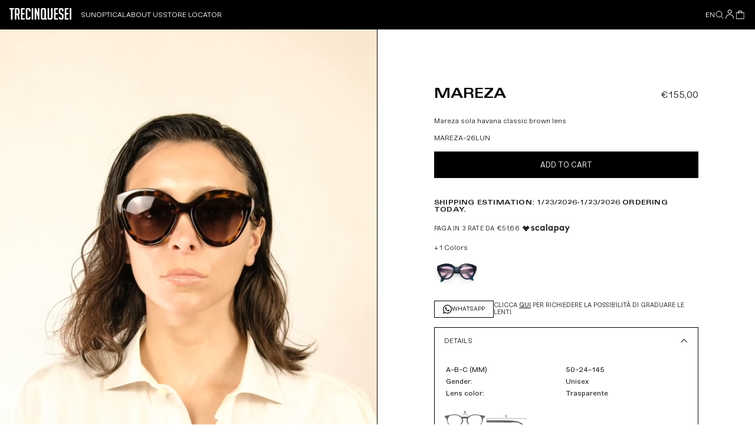

--- FILE ---
content_type: text/html; charset=utf-8
request_url: https://trecinquesei.com/en/products/mareza-26lun
body_size: 25157
content:
<!doctype html>
<html lang="en">
  <head>
    <meta charset="utf-8">
    <meta http-equiv="X-UA-Compatible" content="IE=edge">
    <meta name="viewport" content="width=device-width, initial-scale=1.0"><link rel="icon" type="image/png" href="//trecinquesei.com/cdn/shop/files/nera.png?crop=center&height=32&v=1680683509&width=32">

<title>
  Mareza
 &ndash; Trecinquesei</title>

<meta property="og:site_name" content="Trecinquesei">
<meta property="og:url" content="https://trecinquesei.com/en/products/mareza-26lun">
<meta property="og:title" content="Mareza">
<meta property="og:type" content="product">
<meta property="og:description" content="Mareza sola havana classic brown lens"><meta property="og:image" content="http://trecinquesei.com/cdn/shop/products/00006e6fefb01641113b6fa5da8ccab8.jpg?v=1680078145">
  <meta property="og:image:secure_url" content="https://trecinquesei.com/cdn/shop/products/00006e6fefb01641113b6fa5da8ccab8.jpg?v=1680078145">
  <meta property="og:image:width" content="2000">
  <meta property="og:image:height" content="1334"><meta property="og:price:amount" content="155,00">
  <meta property="og:price:currency" content="EUR"><meta name="twitter:card" content="summary_large_image">
<meta name="twitter:title" content="Mareza">
<meta name="twitter:description" content="Mareza sola havana classic brown lens">

    <!-- Browser color mobile -->
    <meta name="theme-color" content="#df7d34">
    <!-- Alternate tag - multi lang stores -->
    <link rel="canonical" href="https://trecinquesei.com/en/products/mareza-26lun">
    <link rel="alternate" href="https://trecinquesei.com/en/products/mareza-26lun/en" hreflang="en">
    <link rel="alternate" href="https://trecinquesei.com/en/products/mareza-26lun" hreflang="it">
    <link rel="alternate" href="https://trecinquesei.com/en/products/mareza-26lun" hreflang="x-default">
    <!-- SCDN preconnect -->
    <link rel="preconnect" href="https://cdn.shopify.com" crossorigin>
    <!-- Styles // From general.scss -->
    <link href="//trecinquesei.com/cdn/shop/t/5/assets/theme.css?v=88411606694147539161694680347" rel="stylesheet" type="text/css" media="all" />
    <script>window.performance && window.performance.mark && window.performance.mark('shopify.content_for_header.start');</script><meta id="shopify-digital-wallet" name="shopify-digital-wallet" content="/71258702108/digital_wallets/dialog">
<meta name="shopify-checkout-api-token" content="ee950cec63da326c4819e991abcd1a5e">
<meta id="in-context-paypal-metadata" data-shop-id="71258702108" data-venmo-supported="false" data-environment="production" data-locale="en_US" data-paypal-v4="true" data-currency="EUR">
<link rel="alternate" hreflang="x-default" href="https://trecinquesei.com/products/mareza-26lun">
<link rel="alternate" hreflang="it" href="https://trecinquesei.com/products/mareza-26lun">
<link rel="alternate" hreflang="en" href="https://trecinquesei.com/en/products/mareza-26lun">
<link rel="alternate" hreflang="en-MX" href="https://trecinquesei.com/en-mx/products/mareza-26lun">
<link rel="alternate" type="application/json+oembed" href="https://trecinquesei.com/en/products/mareza-26lun.oembed">
<script async="async" src="/checkouts/internal/preloads.js?locale=en-IT"></script>
<link rel="preconnect" href="https://shop.app" crossorigin="anonymous">
<script async="async" src="https://shop.app/checkouts/internal/preloads.js?locale=en-IT&shop_id=71258702108" crossorigin="anonymous"></script>
<script id="apple-pay-shop-capabilities" type="application/json">{"shopId":71258702108,"countryCode":"IT","currencyCode":"EUR","merchantCapabilities":["supports3DS"],"merchantId":"gid:\/\/shopify\/Shop\/71258702108","merchantName":"Trecinquesei","requiredBillingContactFields":["postalAddress","email","phone"],"requiredShippingContactFields":["postalAddress","email","phone"],"shippingType":"shipping","supportedNetworks":["visa","maestro","masterCard","amex"],"total":{"type":"pending","label":"Trecinquesei","amount":"1.00"},"shopifyPaymentsEnabled":true,"supportsSubscriptions":true}</script>
<script id="shopify-features" type="application/json">{"accessToken":"ee950cec63da326c4819e991abcd1a5e","betas":["rich-media-storefront-analytics"],"domain":"trecinquesei.com","predictiveSearch":true,"shopId":71258702108,"locale":"en"}</script>
<script>var Shopify = Shopify || {};
Shopify.shop = "trecinquesei.myshopify.com";
Shopify.locale = "en";
Shopify.currency = {"active":"EUR","rate":"1.0"};
Shopify.country = "IT";
Shopify.theme = {"name":"trecinquesei\/main","id":153002279260,"schema_name":"Dawn","schema_version":"2.4.0","theme_store_id":null,"role":"main"};
Shopify.theme.handle = "null";
Shopify.theme.style = {"id":null,"handle":null};
Shopify.cdnHost = "trecinquesei.com/cdn";
Shopify.routes = Shopify.routes || {};
Shopify.routes.root = "/en/";</script>
<script type="module">!function(o){(o.Shopify=o.Shopify||{}).modules=!0}(window);</script>
<script>!function(o){function n(){var o=[];function n(){o.push(Array.prototype.slice.apply(arguments))}return n.q=o,n}var t=o.Shopify=o.Shopify||{};t.loadFeatures=n(),t.autoloadFeatures=n()}(window);</script>
<script>
  window.ShopifyPay = window.ShopifyPay || {};
  window.ShopifyPay.apiHost = "shop.app\/pay";
  window.ShopifyPay.redirectState = null;
</script>
<script id="shop-js-analytics" type="application/json">{"pageType":"product"}</script>
<script defer="defer" async type="module" src="//trecinquesei.com/cdn/shopifycloud/shop-js/modules/v2/client.init-shop-cart-sync_BdyHc3Nr.en.esm.js"></script>
<script defer="defer" async type="module" src="//trecinquesei.com/cdn/shopifycloud/shop-js/modules/v2/chunk.common_Daul8nwZ.esm.js"></script>
<script type="module">
  await import("//trecinquesei.com/cdn/shopifycloud/shop-js/modules/v2/client.init-shop-cart-sync_BdyHc3Nr.en.esm.js");
await import("//trecinquesei.com/cdn/shopifycloud/shop-js/modules/v2/chunk.common_Daul8nwZ.esm.js");

  window.Shopify.SignInWithShop?.initShopCartSync?.({"fedCMEnabled":true,"windoidEnabled":true});

</script>
<script>
  window.Shopify = window.Shopify || {};
  if (!window.Shopify.featureAssets) window.Shopify.featureAssets = {};
  window.Shopify.featureAssets['shop-js'] = {"shop-cart-sync":["modules/v2/client.shop-cart-sync_QYOiDySF.en.esm.js","modules/v2/chunk.common_Daul8nwZ.esm.js"],"init-fed-cm":["modules/v2/client.init-fed-cm_DchLp9rc.en.esm.js","modules/v2/chunk.common_Daul8nwZ.esm.js"],"shop-button":["modules/v2/client.shop-button_OV7bAJc5.en.esm.js","modules/v2/chunk.common_Daul8nwZ.esm.js"],"init-windoid":["modules/v2/client.init-windoid_DwxFKQ8e.en.esm.js","modules/v2/chunk.common_Daul8nwZ.esm.js"],"shop-cash-offers":["modules/v2/client.shop-cash-offers_DWtL6Bq3.en.esm.js","modules/v2/chunk.common_Daul8nwZ.esm.js","modules/v2/chunk.modal_CQq8HTM6.esm.js"],"shop-toast-manager":["modules/v2/client.shop-toast-manager_CX9r1SjA.en.esm.js","modules/v2/chunk.common_Daul8nwZ.esm.js"],"init-shop-email-lookup-coordinator":["modules/v2/client.init-shop-email-lookup-coordinator_UhKnw74l.en.esm.js","modules/v2/chunk.common_Daul8nwZ.esm.js"],"pay-button":["modules/v2/client.pay-button_DzxNnLDY.en.esm.js","modules/v2/chunk.common_Daul8nwZ.esm.js"],"avatar":["modules/v2/client.avatar_BTnouDA3.en.esm.js"],"init-shop-cart-sync":["modules/v2/client.init-shop-cart-sync_BdyHc3Nr.en.esm.js","modules/v2/chunk.common_Daul8nwZ.esm.js"],"shop-login-button":["modules/v2/client.shop-login-button_D8B466_1.en.esm.js","modules/v2/chunk.common_Daul8nwZ.esm.js","modules/v2/chunk.modal_CQq8HTM6.esm.js"],"init-customer-accounts-sign-up":["modules/v2/client.init-customer-accounts-sign-up_C8fpPm4i.en.esm.js","modules/v2/client.shop-login-button_D8B466_1.en.esm.js","modules/v2/chunk.common_Daul8nwZ.esm.js","modules/v2/chunk.modal_CQq8HTM6.esm.js"],"init-shop-for-new-customer-accounts":["modules/v2/client.init-shop-for-new-customer-accounts_CVTO0Ztu.en.esm.js","modules/v2/client.shop-login-button_D8B466_1.en.esm.js","modules/v2/chunk.common_Daul8nwZ.esm.js","modules/v2/chunk.modal_CQq8HTM6.esm.js"],"init-customer-accounts":["modules/v2/client.init-customer-accounts_dRgKMfrE.en.esm.js","modules/v2/client.shop-login-button_D8B466_1.en.esm.js","modules/v2/chunk.common_Daul8nwZ.esm.js","modules/v2/chunk.modal_CQq8HTM6.esm.js"],"shop-follow-button":["modules/v2/client.shop-follow-button_CkZpjEct.en.esm.js","modules/v2/chunk.common_Daul8nwZ.esm.js","modules/v2/chunk.modal_CQq8HTM6.esm.js"],"lead-capture":["modules/v2/client.lead-capture_BntHBhfp.en.esm.js","modules/v2/chunk.common_Daul8nwZ.esm.js","modules/v2/chunk.modal_CQq8HTM6.esm.js"],"checkout-modal":["modules/v2/client.checkout-modal_CfxcYbTm.en.esm.js","modules/v2/chunk.common_Daul8nwZ.esm.js","modules/v2/chunk.modal_CQq8HTM6.esm.js"],"shop-login":["modules/v2/client.shop-login_Da4GZ2H6.en.esm.js","modules/v2/chunk.common_Daul8nwZ.esm.js","modules/v2/chunk.modal_CQq8HTM6.esm.js"],"payment-terms":["modules/v2/client.payment-terms_MV4M3zvL.en.esm.js","modules/v2/chunk.common_Daul8nwZ.esm.js","modules/v2/chunk.modal_CQq8HTM6.esm.js"]};
</script>
<script id="__st">var __st={"a":71258702108,"offset":-18000,"reqid":"a3aec5ab-a67a-4b9e-b150-aed16b8cef6b-1769015992","pageurl":"trecinquesei.com\/en\/products\/mareza-26lun","u":"72f1bc2e5db7","p":"product","rtyp":"product","rid":8355035021660};</script>
<script>window.ShopifyPaypalV4VisibilityTracking = true;</script>
<script id="captcha-bootstrap">!function(){'use strict';const t='contact',e='account',n='new_comment',o=[[t,t],['blogs',n],['comments',n],[t,'customer']],c=[[e,'customer_login'],[e,'guest_login'],[e,'recover_customer_password'],[e,'create_customer']],r=t=>t.map((([t,e])=>`form[action*='/${t}']:not([data-nocaptcha='true']) input[name='form_type'][value='${e}']`)).join(','),a=t=>()=>t?[...document.querySelectorAll(t)].map((t=>t.form)):[];function s(){const t=[...o],e=r(t);return a(e)}const i='password',u='form_key',d=['recaptcha-v3-token','g-recaptcha-response','h-captcha-response',i],f=()=>{try{return window.sessionStorage}catch{return}},m='__shopify_v',_=t=>t.elements[u];function p(t,e,n=!1){try{const o=window.sessionStorage,c=JSON.parse(o.getItem(e)),{data:r}=function(t){const{data:e,action:n}=t;return t[m]||n?{data:e,action:n}:{data:t,action:n}}(c);for(const[e,n]of Object.entries(r))t.elements[e]&&(t.elements[e].value=n);n&&o.removeItem(e)}catch(o){console.error('form repopulation failed',{error:o})}}const l='form_type',E='cptcha';function T(t){t.dataset[E]=!0}const w=window,h=w.document,L='Shopify',v='ce_forms',y='captcha';let A=!1;((t,e)=>{const n=(g='f06e6c50-85a8-45c8-87d0-21a2b65856fe',I='https://cdn.shopify.com/shopifycloud/storefront-forms-hcaptcha/ce_storefront_forms_captcha_hcaptcha.v1.5.2.iife.js',D={infoText:'Protected by hCaptcha',privacyText:'Privacy',termsText:'Terms'},(t,e,n)=>{const o=w[L][v],c=o.bindForm;if(c)return c(t,g,e,D).then(n);var r;o.q.push([[t,g,e,D],n]),r=I,A||(h.body.append(Object.assign(h.createElement('script'),{id:'captcha-provider',async:!0,src:r})),A=!0)});var g,I,D;w[L]=w[L]||{},w[L][v]=w[L][v]||{},w[L][v].q=[],w[L][y]=w[L][y]||{},w[L][y].protect=function(t,e){n(t,void 0,e),T(t)},Object.freeze(w[L][y]),function(t,e,n,w,h,L){const[v,y,A,g]=function(t,e,n){const i=e?o:[],u=t?c:[],d=[...i,...u],f=r(d),m=r(i),_=r(d.filter((([t,e])=>n.includes(e))));return[a(f),a(m),a(_),s()]}(w,h,L),I=t=>{const e=t.target;return e instanceof HTMLFormElement?e:e&&e.form},D=t=>v().includes(t);t.addEventListener('submit',(t=>{const e=I(t);if(!e)return;const n=D(e)&&!e.dataset.hcaptchaBound&&!e.dataset.recaptchaBound,o=_(e),c=g().includes(e)&&(!o||!o.value);(n||c)&&t.preventDefault(),c&&!n&&(function(t){try{if(!f())return;!function(t){const e=f();if(!e)return;const n=_(t);if(!n)return;const o=n.value;o&&e.removeItem(o)}(t);const e=Array.from(Array(32),(()=>Math.random().toString(36)[2])).join('');!function(t,e){_(t)||t.append(Object.assign(document.createElement('input'),{type:'hidden',name:u})),t.elements[u].value=e}(t,e),function(t,e){const n=f();if(!n)return;const o=[...t.querySelectorAll(`input[type='${i}']`)].map((({name:t})=>t)),c=[...d,...o],r={};for(const[a,s]of new FormData(t).entries())c.includes(a)||(r[a]=s);n.setItem(e,JSON.stringify({[m]:1,action:t.action,data:r}))}(t,e)}catch(e){console.error('failed to persist form',e)}}(e),e.submit())}));const S=(t,e)=>{t&&!t.dataset[E]&&(n(t,e.some((e=>e===t))),T(t))};for(const o of['focusin','change'])t.addEventListener(o,(t=>{const e=I(t);D(e)&&S(e,y())}));const B=e.get('form_key'),M=e.get(l),P=B&&M;t.addEventListener('DOMContentLoaded',(()=>{const t=y();if(P)for(const e of t)e.elements[l].value===M&&p(e,B);[...new Set([...A(),...v().filter((t=>'true'===t.dataset.shopifyCaptcha))])].forEach((e=>S(e,t)))}))}(h,new URLSearchParams(w.location.search),n,t,e,['guest_login'])})(!0,!0)}();</script>
<script integrity="sha256-4kQ18oKyAcykRKYeNunJcIwy7WH5gtpwJnB7kiuLZ1E=" data-source-attribution="shopify.loadfeatures" defer="defer" src="//trecinquesei.com/cdn/shopifycloud/storefront/assets/storefront/load_feature-a0a9edcb.js" crossorigin="anonymous"></script>
<script crossorigin="anonymous" defer="defer" src="//trecinquesei.com/cdn/shopifycloud/storefront/assets/shopify_pay/storefront-65b4c6d7.js?v=20250812"></script>
<script data-source-attribution="shopify.dynamic_checkout.dynamic.init">var Shopify=Shopify||{};Shopify.PaymentButton=Shopify.PaymentButton||{isStorefrontPortableWallets:!0,init:function(){window.Shopify.PaymentButton.init=function(){};var t=document.createElement("script");t.src="https://trecinquesei.com/cdn/shopifycloud/portable-wallets/latest/portable-wallets.en.js",t.type="module",document.head.appendChild(t)}};
</script>
<script data-source-attribution="shopify.dynamic_checkout.buyer_consent">
  function portableWalletsHideBuyerConsent(e){var t=document.getElementById("shopify-buyer-consent"),n=document.getElementById("shopify-subscription-policy-button");t&&n&&(t.classList.add("hidden"),t.setAttribute("aria-hidden","true"),n.removeEventListener("click",e))}function portableWalletsShowBuyerConsent(e){var t=document.getElementById("shopify-buyer-consent"),n=document.getElementById("shopify-subscription-policy-button");t&&n&&(t.classList.remove("hidden"),t.removeAttribute("aria-hidden"),n.addEventListener("click",e))}window.Shopify?.PaymentButton&&(window.Shopify.PaymentButton.hideBuyerConsent=portableWalletsHideBuyerConsent,window.Shopify.PaymentButton.showBuyerConsent=portableWalletsShowBuyerConsent);
</script>
<script data-source-attribution="shopify.dynamic_checkout.cart.bootstrap">document.addEventListener("DOMContentLoaded",(function(){function t(){return document.querySelector("shopify-accelerated-checkout-cart, shopify-accelerated-checkout")}if(t())Shopify.PaymentButton.init();else{new MutationObserver((function(e,n){t()&&(Shopify.PaymentButton.init(),n.disconnect())})).observe(document.body,{childList:!0,subtree:!0})}}));
</script>
<script id='scb4127' type='text/javascript' async='' src='https://trecinquesei.com/cdn/shopifycloud/privacy-banner/storefront-banner.js'></script><link id="shopify-accelerated-checkout-styles" rel="stylesheet" media="screen" href="https://trecinquesei.com/cdn/shopifycloud/portable-wallets/latest/accelerated-checkout-backwards-compat.css" crossorigin="anonymous">
<style id="shopify-accelerated-checkout-cart">
        #shopify-buyer-consent {
  margin-top: 1em;
  display: inline-block;
  width: 100%;
}

#shopify-buyer-consent.hidden {
  display: none;
}

#shopify-subscription-policy-button {
  background: none;
  border: none;
  padding: 0;
  text-decoration: underline;
  font-size: inherit;
  cursor: pointer;
}

#shopify-subscription-policy-button::before {
  box-shadow: none;
}

      </style>

<script>window.performance && window.performance.mark && window.performance.mark('shopify.content_for_header.end');</script>

    <link href="//trecinquesei.com/cdn/shop/t/5/assets/splide.css?v=87976071937655112791694680343" rel="stylesheet" type="text/css" media="all" />

    <script>
      window.cartData = { currency: '€' };
    </script>

    <!-- Google Tag Manager -->
    <script>
      (function(w,d,s,l,i){w[l]=w[l]||[];w[l].push({'gtm.start':
      new Date().getTime(),event:'gtm.js'});var f=d.getElementsByTagName(s)[0],
      j=d.createElement(s),dl=l!='dataLayer'?'&l='+l:'';j.async=true;j.src=
      'https://www.googletagmanager.com/gtm.js?id='+i+dl;f.parentNode.insertBefore(j,f);
      })(window,document,'script','dataLayer','GTM-M5P533R');
    </script>
    <!-- End Google Tag Manager -->
  <link href="https://monorail-edge.shopifysvc.com" rel="dns-prefetch">
<script>(function(){if ("sendBeacon" in navigator && "performance" in window) {try {var session_token_from_headers = performance.getEntriesByType('navigation')[0].serverTiming.find(x => x.name == '_s').description;} catch {var session_token_from_headers = undefined;}var session_cookie_matches = document.cookie.match(/_shopify_s=([^;]*)/);var session_token_from_cookie = session_cookie_matches && session_cookie_matches.length === 2 ? session_cookie_matches[1] : "";var session_token = session_token_from_headers || session_token_from_cookie || "";function handle_abandonment_event(e) {var entries = performance.getEntries().filter(function(entry) {return /monorail-edge.shopifysvc.com/.test(entry.name);});if (!window.abandonment_tracked && entries.length === 0) {window.abandonment_tracked = true;var currentMs = Date.now();var navigation_start = performance.timing.navigationStart;var payload = {shop_id: 71258702108,url: window.location.href,navigation_start,duration: currentMs - navigation_start,session_token,page_type: "product"};window.navigator.sendBeacon("https://monorail-edge.shopifysvc.com/v1/produce", JSON.stringify({schema_id: "online_store_buyer_site_abandonment/1.1",payload: payload,metadata: {event_created_at_ms: currentMs,event_sent_at_ms: currentMs}}));}}window.addEventListener('pagehide', handle_abandonment_event);}}());</script>
<script id="web-pixels-manager-setup">(function e(e,d,r,n,o){if(void 0===o&&(o={}),!Boolean(null===(a=null===(i=window.Shopify)||void 0===i?void 0:i.analytics)||void 0===a?void 0:a.replayQueue)){var i,a;window.Shopify=window.Shopify||{};var t=window.Shopify;t.analytics=t.analytics||{};var s=t.analytics;s.replayQueue=[],s.publish=function(e,d,r){return s.replayQueue.push([e,d,r]),!0};try{self.performance.mark("wpm:start")}catch(e){}var l=function(){var e={modern:/Edge?\/(1{2}[4-9]|1[2-9]\d|[2-9]\d{2}|\d{4,})\.\d+(\.\d+|)|Firefox\/(1{2}[4-9]|1[2-9]\d|[2-9]\d{2}|\d{4,})\.\d+(\.\d+|)|Chrom(ium|e)\/(9{2}|\d{3,})\.\d+(\.\d+|)|(Maci|X1{2}).+ Version\/(15\.\d+|(1[6-9]|[2-9]\d|\d{3,})\.\d+)([,.]\d+|)( \(\w+\)|)( Mobile\/\w+|) Safari\/|Chrome.+OPR\/(9{2}|\d{3,})\.\d+\.\d+|(CPU[ +]OS|iPhone[ +]OS|CPU[ +]iPhone|CPU IPhone OS|CPU iPad OS)[ +]+(15[._]\d+|(1[6-9]|[2-9]\d|\d{3,})[._]\d+)([._]\d+|)|Android:?[ /-](13[3-9]|1[4-9]\d|[2-9]\d{2}|\d{4,})(\.\d+|)(\.\d+|)|Android.+Firefox\/(13[5-9]|1[4-9]\d|[2-9]\d{2}|\d{4,})\.\d+(\.\d+|)|Android.+Chrom(ium|e)\/(13[3-9]|1[4-9]\d|[2-9]\d{2}|\d{4,})\.\d+(\.\d+|)|SamsungBrowser\/([2-9]\d|\d{3,})\.\d+/,legacy:/Edge?\/(1[6-9]|[2-9]\d|\d{3,})\.\d+(\.\d+|)|Firefox\/(5[4-9]|[6-9]\d|\d{3,})\.\d+(\.\d+|)|Chrom(ium|e)\/(5[1-9]|[6-9]\d|\d{3,})\.\d+(\.\d+|)([\d.]+$|.*Safari\/(?![\d.]+ Edge\/[\d.]+$))|(Maci|X1{2}).+ Version\/(10\.\d+|(1[1-9]|[2-9]\d|\d{3,})\.\d+)([,.]\d+|)( \(\w+\)|)( Mobile\/\w+|) Safari\/|Chrome.+OPR\/(3[89]|[4-9]\d|\d{3,})\.\d+\.\d+|(CPU[ +]OS|iPhone[ +]OS|CPU[ +]iPhone|CPU IPhone OS|CPU iPad OS)[ +]+(10[._]\d+|(1[1-9]|[2-9]\d|\d{3,})[._]\d+)([._]\d+|)|Android:?[ /-](13[3-9]|1[4-9]\d|[2-9]\d{2}|\d{4,})(\.\d+|)(\.\d+|)|Mobile Safari.+OPR\/([89]\d|\d{3,})\.\d+\.\d+|Android.+Firefox\/(13[5-9]|1[4-9]\d|[2-9]\d{2}|\d{4,})\.\d+(\.\d+|)|Android.+Chrom(ium|e)\/(13[3-9]|1[4-9]\d|[2-9]\d{2}|\d{4,})\.\d+(\.\d+|)|Android.+(UC? ?Browser|UCWEB|U3)[ /]?(15\.([5-9]|\d{2,})|(1[6-9]|[2-9]\d|\d{3,})\.\d+)\.\d+|SamsungBrowser\/(5\.\d+|([6-9]|\d{2,})\.\d+)|Android.+MQ{2}Browser\/(14(\.(9|\d{2,})|)|(1[5-9]|[2-9]\d|\d{3,})(\.\d+|))(\.\d+|)|K[Aa][Ii]OS\/(3\.\d+|([4-9]|\d{2,})\.\d+)(\.\d+|)/},d=e.modern,r=e.legacy,n=navigator.userAgent;return n.match(d)?"modern":n.match(r)?"legacy":"unknown"}(),u="modern"===l?"modern":"legacy",c=(null!=n?n:{modern:"",legacy:""})[u],f=function(e){return[e.baseUrl,"/wpm","/b",e.hashVersion,"modern"===e.buildTarget?"m":"l",".js"].join("")}({baseUrl:d,hashVersion:r,buildTarget:u}),m=function(e){var d=e.version,r=e.bundleTarget,n=e.surface,o=e.pageUrl,i=e.monorailEndpoint;return{emit:function(e){var a=e.status,t=e.errorMsg,s=(new Date).getTime(),l=JSON.stringify({metadata:{event_sent_at_ms:s},events:[{schema_id:"web_pixels_manager_load/3.1",payload:{version:d,bundle_target:r,page_url:o,status:a,surface:n,error_msg:t},metadata:{event_created_at_ms:s}}]});if(!i)return console&&console.warn&&console.warn("[Web Pixels Manager] No Monorail endpoint provided, skipping logging."),!1;try{return self.navigator.sendBeacon.bind(self.navigator)(i,l)}catch(e){}var u=new XMLHttpRequest;try{return u.open("POST",i,!0),u.setRequestHeader("Content-Type","text/plain"),u.send(l),!0}catch(e){return console&&console.warn&&console.warn("[Web Pixels Manager] Got an unhandled error while logging to Monorail."),!1}}}}({version:r,bundleTarget:l,surface:e.surface,pageUrl:self.location.href,monorailEndpoint:e.monorailEndpoint});try{o.browserTarget=l,function(e){var d=e.src,r=e.async,n=void 0===r||r,o=e.onload,i=e.onerror,a=e.sri,t=e.scriptDataAttributes,s=void 0===t?{}:t,l=document.createElement("script"),u=document.querySelector("head"),c=document.querySelector("body");if(l.async=n,l.src=d,a&&(l.integrity=a,l.crossOrigin="anonymous"),s)for(var f in s)if(Object.prototype.hasOwnProperty.call(s,f))try{l.dataset[f]=s[f]}catch(e){}if(o&&l.addEventListener("load",o),i&&l.addEventListener("error",i),u)u.appendChild(l);else{if(!c)throw new Error("Did not find a head or body element to append the script");c.appendChild(l)}}({src:f,async:!0,onload:function(){if(!function(){var e,d;return Boolean(null===(d=null===(e=window.Shopify)||void 0===e?void 0:e.analytics)||void 0===d?void 0:d.initialized)}()){var d=window.webPixelsManager.init(e)||void 0;if(d){var r=window.Shopify.analytics;r.replayQueue.forEach((function(e){var r=e[0],n=e[1],o=e[2];d.publishCustomEvent(r,n,o)})),r.replayQueue=[],r.publish=d.publishCustomEvent,r.visitor=d.visitor,r.initialized=!0}}},onerror:function(){return m.emit({status:"failed",errorMsg:"".concat(f," has failed to load")})},sri:function(e){var d=/^sha384-[A-Za-z0-9+/=]+$/;return"string"==typeof e&&d.test(e)}(c)?c:"",scriptDataAttributes:o}),m.emit({status:"loading"})}catch(e){m.emit({status:"failed",errorMsg:(null==e?void 0:e.message)||"Unknown error"})}}})({shopId: 71258702108,storefrontBaseUrl: "https://trecinquesei.com",extensionsBaseUrl: "https://extensions.shopifycdn.com/cdn/shopifycloud/web-pixels-manager",monorailEndpoint: "https://monorail-edge.shopifysvc.com/unstable/produce_batch",surface: "storefront-renderer",enabledBetaFlags: ["2dca8a86"],webPixelsConfigList: [{"id":"1110606172","configuration":"{\"config\":\"{\\\"pixel_id\\\":\\\"G-PYHLVF5GS4\\\",\\\"gtag_events\\\":[{\\\"type\\\":\\\"purchase\\\",\\\"action_label\\\":\\\"G-PYHLVF5GS4\\\"},{\\\"type\\\":\\\"page_view\\\",\\\"action_label\\\":\\\"G-PYHLVF5GS4\\\"},{\\\"type\\\":\\\"view_item\\\",\\\"action_label\\\":\\\"G-PYHLVF5GS4\\\"},{\\\"type\\\":\\\"search\\\",\\\"action_label\\\":\\\"G-PYHLVF5GS4\\\"},{\\\"type\\\":\\\"add_to_cart\\\",\\\"action_label\\\":\\\"G-PYHLVF5GS4\\\"},{\\\"type\\\":\\\"begin_checkout\\\",\\\"action_label\\\":\\\"G-PYHLVF5GS4\\\"},{\\\"type\\\":\\\"add_payment_info\\\",\\\"action_label\\\":\\\"G-PYHLVF5GS4\\\"}],\\\"enable_monitoring_mode\\\":false}\"}","eventPayloadVersion":"v1","runtimeContext":"OPEN","scriptVersion":"b2a88bafab3e21179ed38636efcd8a93","type":"APP","apiClientId":1780363,"privacyPurposes":[],"dataSharingAdjustments":{"protectedCustomerApprovalScopes":["read_customer_address","read_customer_email","read_customer_name","read_customer_personal_data","read_customer_phone"]}},{"id":"433324380","configuration":"{\"pixel_id\":\"640872684155071\",\"pixel_type\":\"facebook_pixel\",\"metaapp_system_user_token\":\"-\"}","eventPayloadVersion":"v1","runtimeContext":"OPEN","scriptVersion":"ca16bc87fe92b6042fbaa3acc2fbdaa6","type":"APP","apiClientId":2329312,"privacyPurposes":["ANALYTICS","MARKETING","SALE_OF_DATA"],"dataSharingAdjustments":{"protectedCustomerApprovalScopes":["read_customer_address","read_customer_email","read_customer_name","read_customer_personal_data","read_customer_phone"]}},{"id":"shopify-app-pixel","configuration":"{}","eventPayloadVersion":"v1","runtimeContext":"STRICT","scriptVersion":"0450","apiClientId":"shopify-pixel","type":"APP","privacyPurposes":["ANALYTICS","MARKETING"]},{"id":"shopify-custom-pixel","eventPayloadVersion":"v1","runtimeContext":"LAX","scriptVersion":"0450","apiClientId":"shopify-pixel","type":"CUSTOM","privacyPurposes":["ANALYTICS","MARKETING"]}],isMerchantRequest: false,initData: {"shop":{"name":"Trecinquesei","paymentSettings":{"currencyCode":"EUR"},"myshopifyDomain":"trecinquesei.myshopify.com","countryCode":"IT","storefrontUrl":"https:\/\/trecinquesei.com\/en"},"customer":null,"cart":null,"checkout":null,"productVariants":[{"price":{"amount":155.0,"currencyCode":"EUR"},"product":{"title":"Mareza","vendor":"trecinquesei","id":"8355035021660","untranslatedTitle":"Mareza","url":"\/en\/products\/mareza-26lun","type":"occhiali da sole"},"id":"46461180674396","image":{"src":"\/\/trecinquesei.com\/cdn\/shop\/products\/00006e6fefb01641113b6fa5da8ccab8.jpg?v=1680078145"},"sku":"MAREZA-26LUN-50","title":"50","untranslatedTitle":"50"}],"purchasingCompany":null},},"https://trecinquesei.com/cdn","fcfee988w5aeb613cpc8e4bc33m6693e112",{"modern":"","legacy":""},{"shopId":"71258702108","storefrontBaseUrl":"https:\/\/trecinquesei.com","extensionBaseUrl":"https:\/\/extensions.shopifycdn.com\/cdn\/shopifycloud\/web-pixels-manager","surface":"storefront-renderer","enabledBetaFlags":"[\"2dca8a86\"]","isMerchantRequest":"false","hashVersion":"fcfee988w5aeb613cpc8e4bc33m6693e112","publish":"custom","events":"[[\"page_viewed\",{}],[\"product_viewed\",{\"productVariant\":{\"price\":{\"amount\":155.0,\"currencyCode\":\"EUR\"},\"product\":{\"title\":\"Mareza\",\"vendor\":\"trecinquesei\",\"id\":\"8355035021660\",\"untranslatedTitle\":\"Mareza\",\"url\":\"\/en\/products\/mareza-26lun\",\"type\":\"occhiali da sole\"},\"id\":\"46461180674396\",\"image\":{\"src\":\"\/\/trecinquesei.com\/cdn\/shop\/products\/00006e6fefb01641113b6fa5da8ccab8.jpg?v=1680078145\"},\"sku\":\"MAREZA-26LUN-50\",\"title\":\"50\",\"untranslatedTitle\":\"50\"}}]]"});</script><script>
  window.ShopifyAnalytics = window.ShopifyAnalytics || {};
  window.ShopifyAnalytics.meta = window.ShopifyAnalytics.meta || {};
  window.ShopifyAnalytics.meta.currency = 'EUR';
  var meta = {"product":{"id":8355035021660,"gid":"gid:\/\/shopify\/Product\/8355035021660","vendor":"trecinquesei","type":"occhiali da sole","handle":"mareza-26lun","variants":[{"id":46461180674396,"price":15500,"name":"Mareza - 50","public_title":"50","sku":"MAREZA-26LUN-50"}],"remote":false},"page":{"pageType":"product","resourceType":"product","resourceId":8355035021660,"requestId":"a3aec5ab-a67a-4b9e-b150-aed16b8cef6b-1769015992"}};
  for (var attr in meta) {
    window.ShopifyAnalytics.meta[attr] = meta[attr];
  }
</script>
<script class="analytics">
  (function () {
    var customDocumentWrite = function(content) {
      var jquery = null;

      if (window.jQuery) {
        jquery = window.jQuery;
      } else if (window.Checkout && window.Checkout.$) {
        jquery = window.Checkout.$;
      }

      if (jquery) {
        jquery('body').append(content);
      }
    };

    var hasLoggedConversion = function(token) {
      if (token) {
        return document.cookie.indexOf('loggedConversion=' + token) !== -1;
      }
      return false;
    }

    var setCookieIfConversion = function(token) {
      if (token) {
        var twoMonthsFromNow = new Date(Date.now());
        twoMonthsFromNow.setMonth(twoMonthsFromNow.getMonth() + 2);

        document.cookie = 'loggedConversion=' + token + '; expires=' + twoMonthsFromNow;
      }
    }

    var trekkie = window.ShopifyAnalytics.lib = window.trekkie = window.trekkie || [];
    if (trekkie.integrations) {
      return;
    }
    trekkie.methods = [
      'identify',
      'page',
      'ready',
      'track',
      'trackForm',
      'trackLink'
    ];
    trekkie.factory = function(method) {
      return function() {
        var args = Array.prototype.slice.call(arguments);
        args.unshift(method);
        trekkie.push(args);
        return trekkie;
      };
    };
    for (var i = 0; i < trekkie.methods.length; i++) {
      var key = trekkie.methods[i];
      trekkie[key] = trekkie.factory(key);
    }
    trekkie.load = function(config) {
      trekkie.config = config || {};
      trekkie.config.initialDocumentCookie = document.cookie;
      var first = document.getElementsByTagName('script')[0];
      var script = document.createElement('script');
      script.type = 'text/javascript';
      script.onerror = function(e) {
        var scriptFallback = document.createElement('script');
        scriptFallback.type = 'text/javascript';
        scriptFallback.onerror = function(error) {
                var Monorail = {
      produce: function produce(monorailDomain, schemaId, payload) {
        var currentMs = new Date().getTime();
        var event = {
          schema_id: schemaId,
          payload: payload,
          metadata: {
            event_created_at_ms: currentMs,
            event_sent_at_ms: currentMs
          }
        };
        return Monorail.sendRequest("https://" + monorailDomain + "/v1/produce", JSON.stringify(event));
      },
      sendRequest: function sendRequest(endpointUrl, payload) {
        // Try the sendBeacon API
        if (window && window.navigator && typeof window.navigator.sendBeacon === 'function' && typeof window.Blob === 'function' && !Monorail.isIos12()) {
          var blobData = new window.Blob([payload], {
            type: 'text/plain'
          });

          if (window.navigator.sendBeacon(endpointUrl, blobData)) {
            return true;
          } // sendBeacon was not successful

        } // XHR beacon

        var xhr = new XMLHttpRequest();

        try {
          xhr.open('POST', endpointUrl);
          xhr.setRequestHeader('Content-Type', 'text/plain');
          xhr.send(payload);
        } catch (e) {
          console.log(e);
        }

        return false;
      },
      isIos12: function isIos12() {
        return window.navigator.userAgent.lastIndexOf('iPhone; CPU iPhone OS 12_') !== -1 || window.navigator.userAgent.lastIndexOf('iPad; CPU OS 12_') !== -1;
      }
    };
    Monorail.produce('monorail-edge.shopifysvc.com',
      'trekkie_storefront_load_errors/1.1',
      {shop_id: 71258702108,
      theme_id: 153002279260,
      app_name: "storefront",
      context_url: window.location.href,
      source_url: "//trecinquesei.com/cdn/s/trekkie.storefront.cd680fe47e6c39ca5d5df5f0a32d569bc48c0f27.min.js"});

        };
        scriptFallback.async = true;
        scriptFallback.src = '//trecinquesei.com/cdn/s/trekkie.storefront.cd680fe47e6c39ca5d5df5f0a32d569bc48c0f27.min.js';
        first.parentNode.insertBefore(scriptFallback, first);
      };
      script.async = true;
      script.src = '//trecinquesei.com/cdn/s/trekkie.storefront.cd680fe47e6c39ca5d5df5f0a32d569bc48c0f27.min.js';
      first.parentNode.insertBefore(script, first);
    };
    trekkie.load(
      {"Trekkie":{"appName":"storefront","development":false,"defaultAttributes":{"shopId":71258702108,"isMerchantRequest":null,"themeId":153002279260,"themeCityHash":"17177314315681057601","contentLanguage":"en","currency":"EUR","eventMetadataId":"7fe64f65-4f93-425e-9999-fb20d18c8bdf"},"isServerSideCookieWritingEnabled":true,"monorailRegion":"shop_domain","enabledBetaFlags":["65f19447"]},"Session Attribution":{},"S2S":{"facebookCapiEnabled":true,"source":"trekkie-storefront-renderer","apiClientId":580111}}
    );

    var loaded = false;
    trekkie.ready(function() {
      if (loaded) return;
      loaded = true;

      window.ShopifyAnalytics.lib = window.trekkie;

      var originalDocumentWrite = document.write;
      document.write = customDocumentWrite;
      try { window.ShopifyAnalytics.merchantGoogleAnalytics.call(this); } catch(error) {};
      document.write = originalDocumentWrite;

      window.ShopifyAnalytics.lib.page(null,{"pageType":"product","resourceType":"product","resourceId":8355035021660,"requestId":"a3aec5ab-a67a-4b9e-b150-aed16b8cef6b-1769015992","shopifyEmitted":true});

      var match = window.location.pathname.match(/checkouts\/(.+)\/(thank_you|post_purchase)/)
      var token = match? match[1]: undefined;
      if (!hasLoggedConversion(token)) {
        setCookieIfConversion(token);
        window.ShopifyAnalytics.lib.track("Viewed Product",{"currency":"EUR","variantId":46461180674396,"productId":8355035021660,"productGid":"gid:\/\/shopify\/Product\/8355035021660","name":"Mareza - 50","price":"155.00","sku":"MAREZA-26LUN-50","brand":"trecinquesei","variant":"50","category":"occhiali da sole","nonInteraction":true,"remote":false},undefined,undefined,{"shopifyEmitted":true});
      window.ShopifyAnalytics.lib.track("monorail:\/\/trekkie_storefront_viewed_product\/1.1",{"currency":"EUR","variantId":46461180674396,"productId":8355035021660,"productGid":"gid:\/\/shopify\/Product\/8355035021660","name":"Mareza - 50","price":"155.00","sku":"MAREZA-26LUN-50","brand":"trecinquesei","variant":"50","category":"occhiali da sole","nonInteraction":true,"remote":false,"referer":"https:\/\/trecinquesei.com\/en\/products\/mareza-26lun"});
      }
    });


        var eventsListenerScript = document.createElement('script');
        eventsListenerScript.async = true;
        eventsListenerScript.src = "//trecinquesei.com/cdn/shopifycloud/storefront/assets/shop_events_listener-3da45d37.js";
        document.getElementsByTagName('head')[0].appendChild(eventsListenerScript);

})();</script>
<script
  defer
  src="https://trecinquesei.com/cdn/shopifycloud/perf-kit/shopify-perf-kit-3.0.4.min.js"
  data-application="storefront-renderer"
  data-shop-id="71258702108"
  data-render-region="gcp-us-east1"
  data-page-type="product"
  data-theme-instance-id="153002279260"
  data-theme-name="Dawn"
  data-theme-version="2.4.0"
  data-monorail-region="shop_domain"
  data-resource-timing-sampling-rate="10"
  data-shs="true"
  data-shs-beacon="true"
  data-shs-export-with-fetch="true"
  data-shs-logs-sample-rate="1"
  data-shs-beacon-endpoint="https://trecinquesei.com/api/collect"
></script>
</head>

  <body>
    <!-- Fixed wrapper -->
    <div class="fixed-nav">
      <!-- Announcement bar -->
      <!-- <div id="shopify-section-section-marquee" class="shopify-section"><link href="//trecinquesei.com/cdn/shop/t/5/assets/marquee.css?v=149367222447841827461694680346" rel="stylesheet" type="text/css" media="all" />









</div> -->
      <!-- Header - Nav -->
      <div id="shopify-section-section-header" class="shopify-section sticky-nav"><link href="//trecinquesei.com/cdn/shop/t/5/assets/header.css?v=16329769601298529411702369123" rel="stylesheet" type="text/css" media="all" />

<header style="background-color: #000000;">
  <div class="navbar_wrapper">
    <a href="/en" class="logo">
      <svg xmlns="http://www.w3.org/2000/svg" viewBox="0 0 130 26" fill="none">
        <path d="M6.35147 3.81032V25.1302H3.10889V3.81032H0V0.871582H9.46036V3.81032H6.35147Z" fill="white"/>
        <path d="M11.3174 0.871582H17.6689C20.1458 0.871582 21.3855 2.25709 21.3855 5.02811V11.0077C21.3855 13.1248 20.7438 14.4666 19.4604 15.0281L21.7234 25.1302H18.6485L16.5192 15.3319H14.56V25.1302H11.3174V0.871582ZM14.56 12.5609H16.6893C17.6568 12.5609 18.1429 11.9751 18.1429 10.8035V5.56773C18.1429 4.39612 17.6592 3.81032 16.6893 3.81032H14.56V12.5609Z" fill="white"/>
        <path d="M24.0884 25.1302V0.871582H32.1293V3.81032H27.331V11.1754H31.5872V14.1141H27.331V22.189H32.1293V25.1277H24.0884V25.1302Z" fill="white"/>
        <path d="M44.1589 19.4544V21.0077C44.1589 23.7568 42.8633 25.1302 40.2746 25.1302H38.1793C35.5882 25.1302 34.295 23.7568 34.295 21.0077V4.99164C34.295 2.24493 35.5906 0.869141 38.1793 0.869141H40.2746C42.8658 0.869141 44.1589 2.2425 44.1589 4.99164V7.72863H40.9163V5.22742C40.9163 4.28187 40.4326 3.80788 39.4628 3.80788H38.821C37.9654 3.80788 37.5376 4.28187 37.5376 5.22742V20.7694C37.5376 21.715 37.9654 22.189 38.821 22.189H39.6329C40.4885 22.189 40.9163 21.715 40.9163 20.7694V19.452H44.1589V19.4544Z" fill="white"/>
        <path d="M46.6917 25.1302V0.871582H49.9343V25.1302H46.6917Z" fill="white"/>
        <path d="M59.7009 12.5949V0.871582H62.9435V25.1302H59.7009V20.2979L56.2201 9.25027V25.1302H52.9775V0.871582H56.2201L59.7009 12.5949Z" fill="white"/>
        <path d="M78.5536 25.1302H69.7349C67.1219 25.1302 65.8166 23.7665 65.8166 21.0417V5.02567C65.8166 2.25465 67.1122 0.869141 69.7009 0.869141H72.8098C75.4009 0.869141 76.6941 2.25465 76.6941 5.02567V22.189H78.5536V25.1277V25.1302ZM73.4515 22.1914V5.22985C73.4515 4.2843 72.9678 3.81031 71.9979 3.81031H70.4787C69.5332 3.81031 69.0592 4.2843 69.0592 5.22985V20.7719C69.0592 21.7174 69.5429 22.1914 70.5127 22.1914H73.4515Z" fill="white"/>
        <path d="M90.6148 0.871582V20.5361C90.6148 23.5988 89.3071 25.1302 86.6965 25.1302H83.9595C81.3683 25.1302 80.0728 23.5867 80.0728 20.5021V0.871582H83.3153V20.6042C83.3153 21.664 83.7893 22.1914 84.7349 22.1914H86.0523C86.9298 22.1914 87.3698 21.6615 87.3698 20.6042V0.871582H90.6124H90.6148Z" fill="white"/>
        <path d="M93.6556 25.1302V0.871582H101.696V3.81032H96.8982V11.1754H101.154V14.1141H96.8982V22.189H101.696V25.1277H93.6556V25.1302Z" fill="white"/>
        <path d="M110.245 7.39321V5.2639C110.245 4.29648 109.771 3.81033 108.826 3.81033H108.32C107.396 3.81033 106.935 4.29405 106.935 5.2639V9.28431C106.935 9.734 107.025 10.0403 107.204 10.1958C107.384 10.3538 107.678 10.5556 108.082 10.8035L111.157 12.4588C111.833 12.8429 112.311 13.1394 112.593 13.3533C112.875 13.5672 113.094 13.8273 113.252 14.1312C113.41 14.435 113.488 15.016 113.488 15.8716V21.0417C113.488 23.7665 112.18 25.1302 109.57 25.1302H107.576C104.985 25.1302 103.692 23.6426 103.692 20.6698V19.4544H106.935V20.7719C106.935 21.7174 107.418 22.1914 108.388 22.1914H108.962C109.817 22.1914 110.245 21.7174 110.245 20.7719V16.6494C110.245 16.1997 110.155 15.8959 109.975 15.7379C109.796 15.5799 109.502 15.3781 109.098 15.1302L106.023 13.4068C105.347 13.0471 104.856 12.7432 104.553 12.4953C104.249 12.2474 104.03 11.9265 103.894 11.5327C103.758 11.139 103.692 10.6261 103.692 9.99652V5.03055C103.692 2.25953 104.988 0.874023 107.576 0.874023H109.604C112.195 0.874023 113.488 2.25953 113.488 5.03055V7.39565H110.245V7.39321Z" fill="white"/>
        <path d="M116.191 25.1302V0.871582H124.232V3.81032H119.433V11.1754H123.69V14.1141H119.433V22.189H124.232V25.1277H116.191V25.1302Z" fill="white"/>
        <path d="M126.563 25.1302V0.871582H129.805V25.1302H126.563Z" fill="white"/>
      </svg>
    </a>

    <nav>
      <ul class="left"><li>
            
              <a
                href="/en/collections/sole"
                
              >
                SUN
              </a>
            
          </li><li>
            
              <a
                href="/en/collections/vista"
                
              >
                OPTICAL
              </a>
            
          </li><li>
            
              <a
                href="/en/pages/company"
                
              >
                ABOUT US
              </a>
            
          </li><li>
            
              <a
                href="/en/pages/store-locator"
                
              >
                STORE LOCATOR
              </a>
            
          </li></ul>
    </nav>

    <ul class="right">
      <li class="localization-form">
        <form method="post" action="/en/localization" id="localization_form" accept-charset="UTF-8" class="shopify-localization-form" enctype="multipart/form-data"><input type="hidden" name="form_type" value="localization" /><input type="hidden" name="utf8" value="✓" /><input type="hidden" name="_method" value="put" /><input type="hidden" name="return_to" value="/en/products/mareza-26lun" />
          <select id="locale_selector" name="language_code" onchange="this.form.submit()">
            
              <option
                value="it"
                
              >
                IT
              </option>
            
              <option
                value="en"
                
                  selected="selected"
                
              >
                EN
              </option>
            
          </select>
        </form>
      </li>
      <li>
        <button type="button" id="search">
          <svg
            xmlns="http://www.w3.org/2000/svg"
            fill="none"
            viewBox="0 0 24 24"
            stroke-width="1.5"
            stroke="currentColor"
          >
            <path stroke-linecap="round" stroke-linejoin="round" d="M21 21l-5.197-5.197m0 0A7.5 7.5 0 105.196 5.196a7.5 7.5 0 0010.607 10.607z" />
          </svg>
        </button>
      </li>
      <li class="icon account">
        <a href="/en/account/login">
          <svg xmlns="http://www.w3.org/2000/svg" width="15" height="16" viewBox="0 0 15 16" fill="none">
            <path d="M7.72718 7.22707C5.78894 7.22707 4.21277 5.6509 4.21277 3.71266C4.21277 1.77441 5.7906 0.198242 7.72718 0.198242C9.66376 0.198242 11.2433 1.77441 11.2433 3.71266C11.2433 5.6509 9.66542 7.22707 7.72718 7.22707ZM7.72718 1.20307C6.34367 1.20307 5.21594 2.32915 5.21594 3.71432C5.21594 5.09949 6.34367 6.2239 7.72718 6.2239C9.11069 6.2239 10.2384 5.09783 10.2384 3.71266C10.2384 2.32749 9.11235 1.20307 7.72718 1.20307Z" fill="white"/>
            <path d="M0.700022 15.8006C0.560508 13.9238 1.16008 12.1035 2.38747 10.6785C3.61652 9.25177 5.32722 8.38977 7.20401 8.25026C9.08246 8.10908 10.9011 8.70866 12.3262 9.93771C13.7528 11.1668 14.6148 12.8775 14.7544 14.7542C14.7809 15.1014 14.7809 15.4551 14.7544 15.8023H13.7528C13.7744 15.505 13.7744 15.1279 13.7528 14.829C13.6349 13.2196 12.8942 11.7514 11.6718 10.6984C10.4494 9.64539 8.89146 9.13218 7.27875 9.25177C5.66936 9.37135 4.20281 10.1121 3.14815 11.3345C2.09516 12.5552 1.58195 14.1829 1.70153 15.7923L0.700022 15.8006Z" fill="white"/>
          </svg>
        </a>
      </li>
      <li class="icon">
        <button id="open-drawer-button">
          <svg xmlns="http://www.w3.org/2000/svg" width="15" height="15" viewBox="0 0 15 15" fill="none">
            <path fill-rule="evenodd" clip-rule="evenodd" d="M4.31177 0.318115H10.5207V5.559H9.65723V1.24427H5.17527V5.559H4.31177V0.318115Z" fill="#FFFFFF"/>
            <path fill-rule="evenodd" clip-rule="evenodd" d="M13.2345 3.79774H1.59787V13.233H13.2345V3.79774ZM0.734375 2.87158V14.1591H14.098V2.87158H0.734375Z" fill="#FFFFFF"/>
          </svg>
        </button>
      </li>
      <li class="menu">
        <button id="mobile-menu">
          <svg xmlns="http://www.w3.org/2000/svg" width="26" height="8" viewBox="0 0 26 8" fill="none">
            <path d="M25.4399 7.33325H0.439331V7.99994H25.4399V7.33325Z" fill="white"/>
            <path d="M25.4399 3.66626H0.439331V4.33294H25.4399V3.66626Z" fill="white"/>
            <path d="M25.4399 0H0.439331V0.666681H25.4399V0Z" fill="white"/>
          </svg>
        </button>
      </li>
    </ul>
  </div>

  <div class="megamenus">
    
    
    
    
  </div>

  <div class="search_container">
    <form method="POST" action="/en/search">
      <input type="hidden" name="type" value="product">
      <input type="search" name="q" placeholder="Cerca">
      <button type="button" id="search">
        <svg
          xmlns="http://www.w3.org/2000/svg"
          fill="none"
          viewBox="0 0 24 24"
          stroke-width="1.5"
          stroke="currentColor"
          class="w-6 h-6"
        >
          <path stroke-linecap="round" stroke-linejoin="round" d="M6 18L18 6M6 6l12 12" />
        </svg>
      </button>
    </form>
  </div>

  <div class="search_backdrop"></div>
</header>

<div class="mobile-nav" id="mobile-nav">
  <nav>
    <ul class="main-ul"><li>
            <a
              href="/en/collections/sole"
              
            >
              SUN
            </a></li><li>
            <a
              href="/en/collections/vista"
              
            >
              OPTICAL
            </a></li><li>
            <a
              href="/en/pages/company"
              
            >
              ABOUT US
            </a></li><li>
            <a
              href="/en/pages/store-locator"
              
            >
              STORE LOCATOR
            </a></li></ul>
    <div class="nav-footer">
      <a href="/en/account/login">
        Account
      </a>

      <form method="post" action="/en/localization" id="localization_form" accept-charset="UTF-8" class="shopify-localization-form" enctype="multipart/form-data"><input type="hidden" name="form_type" value="localization" /><input type="hidden" name="utf8" value="✓" /><input type="hidden" name="_method" value="put" /><input type="hidden" name="return_to" value="/en/products/mareza-26lun" />
        <select id="locale_selector" name="language_code" onchange="this.form.submit()">
          
            <option
              value="it"
              
            >
              IT
            </option>
          
            <option
              value="en"
              
                selected="selected"
              
            >
              EN
            </option>
          
        </select>
      </form>
    </div>
  </nav>
</div>


</div>
    </div>

    <div class="full-backdrop"></div>
    <!-- Page content -->
    <main id="MainContent" role="main">
      <div id="shopify-section-template--19666948424028__main" class="shopify-section"><link href="//trecinquesei.com/cdn/shop/t/5/assets/main-product.css?v=126214030360068357601733760326" rel="stylesheet" type="text/css" media="all" />
<link href="//trecinquesei.com/cdn/shop/t/5/assets/photoswipe.css?v=119418829081031912331694680342" rel="stylesheet" type="text/css" media="all" />

<!-- Utilities NON CANCELLARE -->

<!-- Find current product model_code -->




<!-- Find current product type: -->


<!-- Find current product material: -->


<!-- Find current product lens_features: -->


<!-- Find current product lens_color: -->


<!-- Find current product frame_color: -->


<!-- Find current product shape: -->




<!-- Calculate discount -->

<!-- End utils -->

<section class="main_product">
  <div class="product-medias mobile-only">
    <div id="image-slider-mobile" class="splide" aria-label="Mareza">
      <div class="splide__track">
        <ul class="splide__list">
          <!-- include 'wishlist-button-floating' with '' -->
          
            
          
            
          
            
              <li class="splide__slide">
                <div class="video-wrapper">
                  <video playsinline="playsinline" autoplay="autoplay" loop="loop" muted="muted" preload="metadata" aria-label="Mareza" poster="//trecinquesei.com/cdn/shop/files/preview_images/5ab2d8b299ae4a68917dd37c779c700b.thumbnail.0000000000_1080x.jpg?v=1689066845"><source src="//trecinquesei.com/cdn/shop/videos/c/vp/5ab2d8b299ae4a68917dd37c779c700b/5ab2d8b299ae4a68917dd37c779c700b.HD-1080p-7.2Mbps-16156562.mp4?v=0" type="video/mp4"><img src="//trecinquesei.com/cdn/shop/files/preview_images/5ab2d8b299ae4a68917dd37c779c700b.thumbnail.0000000000_1080x.jpg?v=1689066845"></video>
                </div>
              </li>
            
          

          
            
              <li class="splide__slide">
                
                
                  <div class="img-wrapper">
                    <img
    class="lazyload zoom blur-up"
    src="//trecinquesei.com/cdn/shop/products/00006e6fefb01641113b6fa5da8ccab8_small.jpg?v=1680078145"
  	data-src="//trecinquesei.com/cdn/shop/products/00006e6fefb01641113b6fa5da8ccab8_700x.jpg?v=1680078145"
    data-zoom="//trecinquesei.com/cdn/shop/products/00006e6fefb01641113b6fa5da8ccab8_2000x.jpg?v=1680078145"
    srcset="[data-uri]"
    data-srcset="//trecinquesei.com/cdn/shop/products/00006e6fefb01641113b6fa5da8ccab8.jpg?v=1680078145&width=550 550w,//trecinquesei.com/cdn/shop/products/00006e6fefb01641113b6fa5da8ccab8.jpg?v=1680078145&width=1100 1100w,//trecinquesei.com/cdn/shop/products/00006e6fefb01641113b6fa5da8ccab8.jpg?v=1680078145&width=1445 1445w,//trecinquesei.com/cdn/shop/products/00006e6fefb01641113b6fa5da8ccab8.jpg?v=1680078145&width=1680 1680w,//trecinquesei.com/cdn/shop/products/00006e6fefb01641113b6fa5da8ccab8.jpg?v=1680078145 2000w"
    data-sizes="auto"
    alt=""
    data-media-id="41545329115484"
  >

    <style>
        .blur-up {
            -webkit-filter: blur(5px);
            filter: blur(5px);
            transition: filter 700ms, -webkit-filter 700ms;
            height: 100%;
        }

        .blur-up.lazyloaded {
            -webkit-filter: blur(0);
            filter: blur(0);
        }

    </style>

                  </div>
                
              </li>
            
          
            
              <li class="splide__slide">
                
                
                  <div class="img-wrapper">
                    <img
    class="lazyload zoom blur-up"
    src="//trecinquesei.com/cdn/shop/products/1872f60beed5308808cb318706df31a6_small.jpg?v=1680078145"
  	data-src="//trecinquesei.com/cdn/shop/products/1872f60beed5308808cb318706df31a6_700x.jpg?v=1680078145"
    data-zoom="//trecinquesei.com/cdn/shop/products/1872f60beed5308808cb318706df31a6_2000x.jpg?v=1680078145"
    srcset="[data-uri]"
    data-srcset="//trecinquesei.com/cdn/shop/products/1872f60beed5308808cb318706df31a6.jpg?v=1680078145&width=550 550w,//trecinquesei.com/cdn/shop/products/1872f60beed5308808cb318706df31a6.jpg?v=1680078145&width=1100 1100w,//trecinquesei.com/cdn/shop/products/1872f60beed5308808cb318706df31a6.jpg?v=1680078145&width=1445 1445w,//trecinquesei.com/cdn/shop/products/1872f60beed5308808cb318706df31a6.jpg?v=1680078145&width=1680 1680w,//trecinquesei.com/cdn/shop/products/1872f60beed5308808cb318706df31a6.jpg?v=1680078145 2000w"
    data-sizes="auto"
    alt=""
    data-media-id="41545329148252"
  >

    <style>
        .blur-up {
            -webkit-filter: blur(5px);
            filter: blur(5px);
            transition: filter 700ms, -webkit-filter 700ms;
            height: 100%;
        }

        .blur-up.lazyloaded {
            -webkit-filter: blur(0);
            filter: blur(0);
        }

    </style>

                  </div>
                
              </li>
            
          
            
          
          <li class="splide__slide">
            
            <div class="img-wrapper">
              <img src="//trecinquesei.com/cdn/shop/t/5/assets/pack-356_500x.png?v=1764495743984288221694680351" alt="" width="500" height="750">
            </div>
          </li>
          <li class="splide__slide">
            
            <div class="img-wrapper">
              <img src="//trecinquesei.com/cdn/shop/t/5/assets/un-boxed-pack_500x.png?v=27070412485892750871694680342" alt="" width="500" height="750">
            </div>
          </li>
        </ul>
        <!-- Add the progress bar element -->
        <div class="carousel-progress">
          <div class="progress-bar"></div>
        </div>
      </div>
    </div>
  </div>

  <div class="product-medias desktop-only">
    <div
      style="
        position: absolute;
        inset: 0;
        background-color: #000000;
        opacity: 0.04;
        z-index: 99;
      "
    ></div>

    
      
    
      
    
      
        <div class="video-wrapper">
          <video playsinline="playsinline" autoplay="autoplay" loop="loop" muted="muted" preload="metadata" aria-label="Mareza" poster="//trecinquesei.com/cdn/shop/files/preview_images/5ab2d8b299ae4a68917dd37c779c700b.thumbnail.0000000000_1080x.jpg?v=1689066845"><source src="//trecinquesei.com/cdn/shop/videos/c/vp/5ab2d8b299ae4a68917dd37c779c700b/5ab2d8b299ae4a68917dd37c779c700b.HD-1080p-7.2Mbps-16156562.mp4?v=0" type="video/mp4"><img src="//trecinquesei.com/cdn/shop/files/preview_images/5ab2d8b299ae4a68917dd37c779c700b.thumbnail.0000000000_1080x.jpg?v=1689066845"></video>
        </div>
      
    

    
      
        <img
          style="width: 100%;"
          src="//trecinquesei.com/cdn/shop/products/00006e6fefb01641113b6fa5da8ccab8_1000x.jpg?v=1680078145"
          alt="Mareza 1"
        >
      
    
      
        <img
          style="width: 100%;"
          src="//trecinquesei.com/cdn/shop/products/1872f60beed5308808cb318706df31a6_1000x.jpg?v=1680078145"
          alt="Mareza 2"
        >
      
    
      
    
    <img src="//trecinquesei.com/cdn/shop/t/5/assets/pack-356_1000x.png?v=1764495743984288221694680351" alt="" width="1000" height="auto">
    <img src="//trecinquesei.com/cdn/shop/t/5/assets/un-boxed-pack_1000x.png?v=27070412485892750871694680342" alt="" width="1000" height="auto">
  </div>

  <div class="product-details-wrapper">
    <div class="product-details">
      
      
        
      

      

      <div class="flex-row">
        <h1>mareza</h1>

        <div class="prices">
          
            <p class="money">€155,00</p>
          
        </div>
      </div>

      <div>
        <p class="description">
          Mareza sola havana classic brown lens
        </p>

        <p class="sku">
          MAREZA-26LUN
        </p>
      </div>

      
<form method="post" action="/en/cart/add" id="product-form" accept-charset="UTF-8" class="shopify-product-form" enctype="multipart/form-data"><input type="hidden" name="form_type" value="product" /><input type="hidden" name="utf8" value="✓" /><div
            class="sizes"
            
              style="display: none !important;"
            
          >
            
              
                <label class="form-control">
                  <input
                    type="radio"
                    name="id"
                    value="46461180674396"
                    
                      checked
                    
                  >
                  <span
                    class="size"
                    
                  >
                    
                      50
                    
                  </span>
                </label>
              

            
          </div>

          <button
            type="submit"
            class="add-to-cart-button"
            id="add-to-cart-button"
            
          >
            <span class="text">
              
                Add to Cart
              
            </span>
          </button>

          <small id="error-messages"></small><input type="hidden" name="product-id" value="8355035021660" /><input type="hidden" name="section-id" value="template--19666948424028__main" /></form><div class="custom-infos">
          <ul>
            
            
            
            
            
            
            <li class="expected-delivery">
  <p class="product__date" id="delivery-container"></p>
  
  <script>
  function generateDateRange(startDate, endDate) {
    let currentDate = new Date(startDate);
    const endDateObj = new Date(endDate);
    let firstDate = null;
    let lastDate = null;
  
    while (currentDate <= endDateObj) {
      if (currentDate.getDay() !== 0 && currentDate.getDay() !== 6) {
        if (!firstDate) {
          firstDate = new Date(currentDate);
        }
        lastDate = new Date(currentDate);
      }
      currentDate.setDate(currentDate.getDate() + 1);
    }
  
    return { firstDate, lastDate };
  }
  
  function formatDate(date) {
    const options = { year: 'numeric', month: 'numeric', day: 'numeric' };
    return date.toLocaleDateString(undefined, options);
  }
  
  // Get today's date
  const today = new Date();
  
  // Calculate the dates within the range of today + 2 days to today + 4 days (excluding weekends)
  const startDate = new Date(today);
  startDate.setDate(today.getDate() + 2);
  
  const endDate = new Date(today);
  endDate.setDate(today.getDate() + 4);
  
  const { firstDate, lastDate } = generateDateRange(startDate, endDate);
  
  
  const dateRangeOutput = document.getElementById('delivery-container');
  
  const text = "SHIPPING ESTIMATION: start-end ordering today."
  
  dateRangeOutput.textContent = text.replace('start-end', (formatDate(firstDate) + "-" + formatDate(lastDate)));
  
  </script>
  
    
  </li>
            <li class="scalapay">
              <p>
                Paga in 3 rate da €51,66
                <svg xmlns="http://www.w3.org/2000/svg" width="132" viewBox="0 0 132 35" fill="none">
                  <path fill-rule="evenodd" clip-rule="evenodd" d="M0.256527 15.5036C-0.0990205 15.0963 -0.0832167 14.4871 0.292984 14.0984L4.2983 9.96013C4.71179 9.53291 5.40037 9.53291 5.81386 9.96013L8.87503 13.1229C9.28852 13.5501 9.9771 13.5501 10.3906 13.1229L13.3641 10.0507C13.7776 9.62348 14.4662 9.62348 14.8797 10.0507L18.8708 14.1743C19.2468 14.5628 19.2628 15.1716 18.9077 15.579L10.4151 25.3224C9.99624 25.8029 9.24538 25.8032 8.8262 25.3229L0.256527 15.5036ZM23.3848 22.2368L24.9814 19.7895C25.8176 20.5789 27.1101 21.0526 28.3518 21.0526C29.2388 21.0526 29.923 20.6053 29.923 19.9737C29.923 18.0526 23.9677 18.7368 23.9677 14.6316C23.9677 12.1842 26.2484 10.6579 28.6813 10.6579C30.2778 10.6579 32.0264 11.2895 32.8373 11.9474L31.2915 14.4211C30.6579 13.9474 29.8217 13.5526 28.9347 13.5526C28.0224 13.5526 27.2621 13.9211 27.2621 14.5789C27.2621 16.2368 33.2175 15.5789 33.2175 20C33.2175 22.4474 30.9114 23.9474 28.3265 23.9474C26.6286 23.9474 24.8293 23.3421 23.3848 22.2368ZM44.8747 19.1053L47.4089 21.0789C45.9644 23.0789 44.1398 23.9474 41.8337 23.9474C38.0324 23.9474 35.2448 21 35.2448 17.3158C35.2448 13.6053 38.1084 10.6579 41.859 10.6579C43.9877 10.6579 45.8884 11.6842 47.0288 13.2105L44.6973 15.3421C44.0384 14.4474 43.0501 13.8158 41.859 13.8158C39.9584 13.8158 38.5392 15.3684 38.5392 17.3158C38.5392 19.3158 39.9331 20.7895 41.9351 20.7895C43.2782 20.7895 44.3425 19.9474 44.8747 19.1053ZM58.4326 19.2105V15.3947C57.7484 14.4474 56.6587 13.8158 55.3916 13.8158C53.4656 13.8158 52.2238 15.4737 52.2238 17.3158C52.2238 19.3158 53.6176 20.7895 55.4676 20.7895C56.7094 20.7895 57.7991 20.1579 58.4326 19.2105ZM61.727 10.9211V23.6842H58.5593V22.6579C57.5456 23.5526 56.3799 23.9474 55.1382 23.9474C53.3135 23.9474 51.5903 23.1053 50.5006 21.7895C49.5376 20.6316 48.9294 19.0526 48.9294 17.3158C48.9294 13.5526 51.6156 10.6579 54.9608 10.6579C56.3546 10.6579 57.5963 11.1316 58.5593 11.9474V10.9211H61.727ZM68.8228 5V23.6842H65.5283V5H68.8228ZM81.1136 19.2105V15.3947C80.4293 14.4474 79.3396 13.8158 78.0725 13.8158C76.1466 13.8158 74.9048 15.4737 74.9048 17.3158C74.9048 19.3158 76.2986 20.7895 78.1486 20.7895C79.3903 20.7895 80.48 20.1579 81.1136 19.2105ZM84.408 10.9211V23.6842H81.2403V22.6579C80.2266 23.5526 79.0609 23.9474 77.8191 23.9474C75.9945 23.9474 74.2713 23.1053 73.1816 21.7895C72.2186 20.6316 71.6104 19.0526 71.6104 17.3158C71.6104 13.5526 74.2966 10.6579 77.6417 10.6579C79.0355 10.6579 80.2773 11.1316 81.2403 11.9474V10.9211H84.408ZM88.2093 30V10.9211H91.377V11.9474C92.34 11.1316 93.5817 10.6579 94.9755 10.6579C98.3207 10.6579 101.007 13.5526 101.007 17.3158C101.007 19.0526 100.424 20.6316 99.4611 21.7895C98.3714 23.1053 96.6228 23.9474 94.7982 23.9474C93.5564 23.9474 92.492 23.5789 91.5037 22.7895V30H88.2093ZM91.5037 15.3947V19.2105C92.1373 20.1579 93.227 20.7895 94.4687 20.7895C96.3187 20.7895 97.7125 19.3158 97.7125 17.3158C97.7125 15.4737 96.4707 13.8158 94.5447 13.8158C93.2776 13.8158 92.1879 14.4474 91.5037 15.3947ZM112.537 19.2105V15.3947C111.853 14.4474 110.764 13.8158 109.496 13.8158C107.57 13.8158 106.329 15.4737 106.329 17.3158C106.329 19.3158 107.723 20.7895 109.572 20.7895C110.814 20.7895 111.904 20.1579 112.537 19.2105ZM115.832 10.9211V23.6842H112.664V22.6579C111.65 23.5526 110.485 23.9474 109.243 23.9474C107.418 23.9474 105.695 23.1053 104.605 21.7895C103.642 20.6316 103.034 19.0526 103.034 17.3158C103.034 13.5526 105.72 10.6579 109.066 10.6579C110.459 10.6579 111.701 11.1316 112.664 11.9474V10.9211H115.832ZM123.536 30H120.089L123.485 22.3947L117.986 10.9211H121.61L125.208 18.5789L128.528 10.9211H132L123.536 30Z" fill="#272727"/>
                </svg>
              </p>
            </li>
          </ul>
        </div>
      

      
        <div class="related_container">
          <div class="related_count">
            
            
            + 1
            Colors
          </div>
          <div class="related">
            
              
                <a class="" href="/en/products/mareza-496ltu">
                  <img
    class="lazyload"
    src="//trecinquesei.com/cdn/shop/products/4602a791a79b12b44c47257f789b1354_small.jpg?v=1680078204"
  	data-src="//trecinquesei.com/cdn/shop/products/4602a791a79b12b44c47257f789b1354_small.jpg?v=1680078204"
    data-srcset="//trecinquesei.com/cdn/shop/products/4602a791a79b12b44c47257f789b1354.jpg?v=1680078204 1920w"
    data-sizes="auto"
    alt=""
    data-media-id="48949038678364"
  > 
                </a>
              
            
              
            
          </div>
        </div>
      

      <div class="whatsapp-wrapper">
        <a class="whatsapp-link" href="https://wa.me/+393485257371" target="_blank">
          <svg xmlns="http://www.w3.org/2000/svg" viewBox="0 0 448 512">
            <path d="M380.9 97.1C339 55.1 283.2 32 223.9 32c-122.4 0-222 99.6-222 222 0 39.1 10.2 77.3 29.6 111L0 480l117.7-30.9c32.4 17.7 68.9 27 106.1 27h.1c122.3 0 224.1-99.6 224.1-222 0-59.3-25.2-115-67.1-157zm-157 341.6c-33.2 0-65.7-8.9-94-25.7l-6.7-4-69.8 18.3L72 359.2l-4.4-7c-18.5-29.4-28.2-63.3-28.2-98.2 0-101.7 82.8-184.5 184.6-184.5 49.3 0 95.6 19.2 130.4 54.1 34.8 34.9 56.2 81.2 56.1 130.5 0 101.8-84.9 184.6-186.6 184.6zm101.2-138.2c-5.5-2.8-32.8-16.2-37.9-18-5.1-1.9-8.8-2.8-12.5 2.8-3.7 5.6-14.3 18-17.6 21.8-3.2 3.7-6.5 4.2-12 1.4-32.6-16.3-54-29.1-75.5-66-5.7-9.8 5.7-9.1 16.3-30.3 1.8-3.7.9-6.9-.5-9.7-1.4-2.8-12.5-30.1-17.1-41.2-4.5-10.8-9.1-9.3-12.5-9.5-3.2-.2-6.9-.2-10.6-.2-3.7 0-9.7 1.4-14.8 6.9-5.1 5.6-19.4 19-19.4 46.3 0 27.3 19.9 53.7 22.6 57.4 2.8 3.7 39.1 59.7 94.8 83.8 35.2 15.2 49 16.5 66.6 13.9 10.7-1.6 32.8-13.4 37.4-26.4 4.6-13 4.6-24.1 3.2-26.4-1.3-2.5-5-3.9-10.5-6.6z"/>
          </svg>
          Whatsapp
        </a>
        
            
            <span class="whatsapp-link-cta">Clicca <a href='https://wa.me/+393485257371'>qui</a> per richiedere la possibilità di graduare le lenti.</span>
        
      </div>

      <div class="details">
        <details open>
          <summary>
            <div>
              <p>Details</p>
            </div>

            <svg width="12" height="8" viewBox="0 0 12 8" fill="none" xmlns="http://www.w3.org/2000/svg">
              <path d="M1.16618 1.42174L6.16602 6.42156L6.45172 6.13586L1.45189 1.13603L1.16618 1.42174Z" fill="#222221" stroke="#222221"/>
              <path d="M10.8806 1.13615L5.88086 6.13593L6.16656 6.42163L11.1663 1.42185L10.8806 1.13615Z" fill="#222221" stroke="#222221"/>
            </svg>
          </summary>

          <div class="content">
            <div class="product-item-details">
              <table>
                <tbody>
                  <tr>
                    <td>A-B-C (MM)</td>
                    
                    
                    

                    
                    <td>50-24-145</td>
                  </tr>

                  
                  

                  

                  <tr>
                    <td>Gender:</td>
                    <td>
                      
                        Unisex
                      
                    </td>
                  </tr>

                  
                    

                    

                    
                  
                    

                    

                    
                  
                    

                    

                    
                  
                    

                    

                    
                  
                    

                    

                    
                  
                    

                    

                    
                  
                    

                    

                    
                  
                    

                    

                    
                  
                    

                    

                    
                      
                    
                  
                    

                    

                    
                  
                    

                    

                    
                  
                    

                    
                      
                        <tr>
                          <td>Lens color:</td>
                          <td>Trasparente</td>
                        </tr>
                      
                    

                    
                  
                    

                    

                    
                  
                    

                    

                    
                  
                    

                    

                    
                  
                    

                    

                    
                  
                    

                    

                    
                  
                    

                    

                    
                  
                    

                    

                    
                  
                    

                    

                    
                  
                    
                      
                    

                    

                    
                  
                    

                    

                    
                  
                </tbody>
              </table>

              <img style="padding-top: 1rem; width: 140px" src="//trecinquesei.com/cdn/shop/t/5/assets/cpa_500x.png?v=39779791291171670271694680347" alt="CPA 356">
            </div>
          </div>
        </details>

        
          <details>
            <summary>
              <div>
                <p>Payments</p>
              </div>

              <svg width="12" height="8" viewBox="0 0 12 8" fill="none" xmlns="http://www.w3.org/2000/svg">
                <path d="M1.16618 1.42174L6.16602 6.42156L6.45172 6.13586L1.45189 1.13603L1.16618 1.42174Z" fill="#222221" stroke="#222221"/>
                <path d="M10.8806 1.13615L5.88086 6.13593L6.16656 6.42163L11.1663 1.42185L10.8806 1.13615Z" fill="#222221" stroke="#222221"/>
              </svg>
            </summary>

            <div class="content">
              I metodi di pagamento abilitati su trecinquesei sono i seguenti: PayPal, Carta di Credito, Apple Pay e Google Pay.
            </div>
          </details>
        

        
          <details>
            <summary>
              <div>
                <p>Shipping</p>
              </div>

              <svg width="12" height="8" viewBox="0 0 12 8" fill="none" xmlns="http://www.w3.org/2000/svg">
                <path d="M1.16618 1.42174L6.16602 6.42156L6.45172 6.13586L1.45189 1.13603L1.16618 1.42174Z" fill="#222221" stroke="#222221"/>
                <path d="M10.8806 1.13615L5.88086 6.13593L6.16656 6.42163L11.1663 1.42185L10.8806 1.13615Z" fill="#222221" stroke="#222221"/>
              </svg>
            </summary>

            <div class="content">
              Trecinquesei garantisce la spedizione gratuita in Italia dei prodotti entro 48 ore tramite corriere espresso di volta in volta selezionato a seconda del luogo di destinazione. I prodotti saranno spediti all’indirizzo indicato dal cliente al momento della registrazione o a diverso indirizzo indicato al momento dell’ordine.
            </div>
          </details>
        

        
          <details>
            <summary>
              <div>
                <p>Refunds</p>
              </div>

              <svg width="12" height="8" viewBox="0 0 12 8" fill="none" xmlns="http://www.w3.org/2000/svg">
                <path d="M1.16618 1.42174L6.16602 6.42156L6.45172 6.13586L1.45189 1.13603L1.16618 1.42174Z" fill="#222221" stroke="#222221"/>
                <path d="M10.8806 1.13615L5.88086 6.13593L6.16656 6.42163L11.1663 1.42185L10.8806 1.13615Z" fill="#222221" stroke="#222221"/>
              </svg>
            </summary>

            <div class="content">
              Se per qualsiasi motivo il Cliente non fosse soddisfatto del proprio acquisto, gli articoli possono essere restituiti entro 30 giorni dalla data di ricezione della merce.
            </div>
          </details>
        

        
          <details>
            <summary>
              <div>
                <p>Product preservation</p>
              </div>

              <svg width="12" height="8" viewBox="0 0 12 8" fill="none" xmlns="http://www.w3.org/2000/svg">
                <path d="M1.16618 1.42174L6.16602 6.42156L6.45172 6.13586L1.45189 1.13603L1.16618 1.42174Z" fill="#222221" stroke="#222221"/>
                <path d="M10.8806 1.13615L5.88086 6.13593L6.16656 6.42163L11.1663 1.42185L10.8806 1.13615Z" fill="#222221" stroke="#222221"/>
              </svg>
            </summary>

            <div class="content">
              <h3 style="font-family: UniversLTPro-Bold; text-transform: uppercase; margin-bottom: 5px; font-size: 11px;">Come prendersi cura degli occhiali?</h3>
<p>Le gocce di pioggia, gli aloni provocati dalle dita, la polvere quando tieni gli occhiali sul comodino mentre dormi … tutti questi piccoli inconvenienti quotidiani possono sporcare i tuoi occhiali e offuscare la tua vista. <br><br>
Molto spesso è grande la tentazione di utilizzare un qualsiasi fazzoletto a portata di mano o un bordo della t-shirt per pulire gli occhiali. Ma attenzione: le lenti potrebbero rovinarsi!<br><br>
Per garantire una lunga durata agli occhiali, ecco alcuni pratici consigli per una corretta manutenzione.</p>

<h3 style="font-family: UniversLTPro-Bold; text-transform: uppercase; margin-top: 20px; margin-bottom: 5px; font-size: 11px;">Pulisci spesso gli occhiali</h3>
<p>Se noti che i tuoi occhiali sono sporchi, puliscili con l’apposito panno in microfibra fornito in dotazione. 
Questi panni sono particolarmente morbidi e raccolgono tutta la polvere e lo sporco. Il panno per la pulizia va conservato sempre nella custodia
degli occhiali affinché sia sempre protetto e, al momento della pulizia successiva, non trasferisca sulle lenti lo sporco raccolto dall’ambiente.
Il panno in microfibra va lavato di tanto in tanto in lavatrice ad una temperatura massima di 40° senza ammorbidente.</p>

<h3 style="font-family: UniversLTPro-Bold; text-transform: uppercase; margin-top: 20px; margin-bottom: 5px; font-size: 11px;">Pulisci gli occhiali accuratamente</h3>
<p>E' necessario pulire accuratamente i tuoi occhiali con un panno almeno una o due volte al giorno. In questo modo rimuoverai tutto lo sporco che durante la giornata si è depositato inavvertitamente sulle lenti e sulla montatura. La soluzione migliore è utilizzare acqua corrente e una goccia di sapone neutro.</p><p>
</p><p>Ecco come fare:
    </p><ul>
        <li>Fai scorrere un po’ d’acqua sugli occhiali</li>
        <li>Applica accuratamente con il pollice e l’indice una goccia di detergente sulle lenti e sulla montatura</li>
        <li>Risciacqua bene gli occhiali sotto l’acqua corrente</li>
        <li>Asciuga con cura utilizzando un panno apposito </li>
    </ul>
            </div>
          </details>
        
      </div>

      <div class="share-buttons-container">
	<div class="share-list">
		<!-- FACEBOOK -->
		<a class="fb-h" onclick="return fbs_click()" target="_blank">
			<img src="https://img.icons8.com/material-rounded/96/000000/facebook-f.png" />
		</a>

		<!-- TWITTER -->
		<a class="tw-h" onclick="return tbs_click()" target="_blank">
			<img src="https://img.icons8.com/material-rounded/96/000000/twitter-squared.png" />
		</a>

		<!-- LINKEDIN -->
		<a class="li-h" onclick="return lbs_click()" target="_blank">
			<img src="https://img.icons8.com/material-rounded/96/000000/linkedin.png" />
		</a>

		<!-- PINTEREST -->
		<a data-pin-do="buttonPin" data-pin-config="none" class="pi-h" onclick="return pbs_click()" target="_blank">
			<img src="https://img.icons8.com/ios-glyphs/90/000000/pinterest.png" />
		</a>
	</div>
</div>
<script>
	var pageLink = window.location.href;
	var pageTitle = String(document.title).replace(/\&/g, "%26");

	function fbs_click() {
		window.open(
			`http://www.facebook.com/sharer.php?u=${pageLink}&quote=${pageTitle}`,
			"sharer",
			"toolbar=0,status=0,width=626,height=436"
		);
		return false;
	}

	function tbs_click() {
		window.open(
			`https://twitter.com/intent/tweet?text=${pageTitle}&url=${pageLink}`,
			"sharer",
			"toolbar=0,status=0,width=626,height=436"
		);
		return false;
	}

	function lbs_click() {
		window.open(
			`https://www.linkedin.com/sharing/share-offsite/?url=${pageLink}`,
			"sharer",
			"toolbar=0,status=0,width=626,height=436"
		);
		return false;
	}

	function pbs_click() {
		window.open(
			`https://www.pinterest.com/pin/create/button/?&text=${pageTitle}&url=${pageLink}&description=${pageTitle}`,
			"sharer",
			"toolbar=0,status=0,width=626,height=436"
		);
		return false;
	}
</script>

<style>
	.share-list {
		display: flex;
		flex-direction: row;
	}

	.share-list a {
		border-radius: 15px;
		width: 20px;
		height: 20px;
		padding: 3px;
		margin: 10px 5px;
		cursor: pointer;
		overflow: hidden;
		filter: grayscale(1);
	}
	.share-list a img {
		width: 100%;
		height: 100%;
		filter: invert(100%);
	}

	a.fb-h {
		background: #3b5998;
	}

	a.tw-h {
		background: #00acee;
	}

	a.li-h {
		background: #0077b5;
	}

	a.re-h {
		background: #ff5700;
	}

	a.pi-h {
		background: #c8232c;
	}

	.share-buttons-container {
		display: flex;
		justify-content: center;
		align-items: center;
		width: 100%;
    margin-top: 1rem;
	}
</style>

    </div>
  </div>
</section>

<script src="//trecinquesei.com/cdn/shop/t/5/assets/_product-image-slider.js?v=160246942620857766141694680345" defer="defer"></script>


</div><div id="shopify-section-template--19666948424028__may-also-like" class="shopify-section"><link href="//trecinquesei.com/cdn/shop/t/5/assets/splide.css?v=87976071937655112791694680343" rel="stylesheet" type="text/css" media="all" />
<link href="//trecinquesei.com/cdn/shop/t/5/assets/featured-collection.css?v=59886570072662252821694680344" rel="stylesheet" type="text/css" media="all" />
<link href="//trecinquesei.com/cdn/shop/t/5/assets/product-item.css?v=135939463113060697951694680343" rel="stylesheet" type="text/css" media="all" />






<section class="featured-collection may-also-like" >
  
  <div class="title-banner">
    
    <h2 class="title">GUARDA ANCHE</h2>
  </div>
  

    <div class="product-grid">
    
      

<a href="/en/collections/thema-sole" class="product-item">
  
  <div class="product-container">
    <div
      style="
        position: absolute;
        inset: 0;
        background-color: #000000;
        opacity: 0.04;
        z-index: 99;
      "
    ></div>
    <div class="head">
      
      
        
          
          
          <div class="color_container">
            <p>oro</p>
          </div>
    
          <div class="variants_count">
            <p>
              + 2
              <span class="desktop_only">
                Colors
              </span>
            </p>
          </div>
          
    </div>

    
    
      
        
          
          
    
      <img src="//trecinquesei.com/cdn/shop/files/THEMA-922LBR_F_1000x.jpg?v=1744270849" alt="">
    

    

    <div class="foot">
      <p class="title">
        THEMA
      </p>
      
        <div class="price_container">
          
            
              
                <p class="price">€179.00</p>
              
              
        </div>
      
    </div>
  </div>
</a>

    
      

<a href="/en/collections/scorpio-sole" class="product-item">
  
  <div class="product-container">
    <div
      style="
        position: absolute;
        inset: 0;
        background-color: #000000;
        opacity: 0.04;
        z-index: 99;
      "
    ></div>
    <div class="head">
      
      
        
          
          
          <div class="color_container">
            <p>oro</p>
          </div>
    
          <div class="variants_count">
            <p>
              + 2
              <span class="desktop_only">
                Colors
              </span>
            </p>
          </div>
          
    </div>

    
    
      
        
          
          
    
      <img src="//trecinquesei.com/cdn/shop/files/SCORPIO-915SGE_F_1000x.jpg?v=1744270849" alt="">
    

    

    <div class="foot">
      <p class="title">
        SCORPIO
      </p>
      
        <div class="price_container">
          
            
              
                <p class="price">€179.00</p>
              
              
        </div>
      
    </div>
  </div>
</a>

    
      

<a href="/en/collections/ritmo-sole" class="product-item">
  
  <div class="product-container">
    <div
      style="
        position: absolute;
        inset: 0;
        background-color: #000000;
        opacity: 0.04;
        z-index: 99;
      "
    ></div>
    <div class="head">
      
      
        
          
          
          <div class="color_container">
            <p>nera</p>
          </div>
    
          <div class="variants_count">
            <p>
              + 2
              <span class="desktop_only">
                Colors
              </span>
            </p>
          </div>
          
    </div>

    
    
      
        
          
          
    
      <img src="//trecinquesei.com/cdn/shop/files/RITMO-923LBL_F_1000x.jpg?v=1744270848" alt="">
    

    

    <div class="foot">
      <p class="title">
        RITMO
      </p>
      
        <div class="price_container">
          
            
              
                <p class="price">€179.00</p>
              
              
        </div>
      
    </div>
  </div>
</a>

    
      

<a href="/en/collections/fuego-sole" class="product-item">
  
  <div class="product-container">
    <div
      style="
        position: absolute;
        inset: 0;
        background-color: #000000;
        opacity: 0.04;
        z-index: 99;
      "
    ></div>
    <div class="head">
      
      
        
          
          
          <div class="color_container">
            <p>oro</p>
          </div>
    
          <div class="variants_count">
            <p>
              + 2
              <span class="desktop_only">
                Colors
              </span>
            </p>
          </div>
          
    </div>

    
    
      
        
          
          
    
      <img src="//trecinquesei.com/cdn/shop/files/FUEGO-915SBR_F_1000x.jpg?v=1744270840" alt="">
    

    

    <div class="foot">
      <p class="title">
        FUEGO
      </p>
      
        <div class="price_container">
          
            
              
                <p class="price">€179.00</p>
              
              
        </div>
      
    </div>
  </div>
</a>

    
      

<a href="/en/collections/maranello-sole" class="product-item">
  
  <div class="product-container">
    <div
      style="
        position: absolute;
        inset: 0;
        background-color: #000000;
        opacity: 0.04;
        z-index: 99;
      "
    ></div>
    <div class="head">
      
      
        
          
          
          <div class="color_container">
            <p>green mint</p>
          </div>
    
          <div class="variants_count">
            <p>
              + 3
              <span class="desktop_only">
                Colors
              </span>
            </p>
          </div>
          
    </div>

    
    
      
        
          
          
    
      <img src="//trecinquesei.com/cdn/shop/files/MARANELLO-943BR_F_1000x.jpg?v=1744270844" alt="">
    

    

    <div class="foot">
      <p class="title">
        MARANELLO
      </p>
      
        <div class="price_container">
          
            
              
                <p class="price">€179.00</p>
              
              
        </div>
      
    </div>
  </div>
</a>

    
      

<a href="/en/collections/gallardo-sole" class="product-item">
  
  <div class="product-container">
    <div
      style="
        position: absolute;
        inset: 0;
        background-color: #000000;
        opacity: 0.04;
        z-index: 99;
      "
    ></div>
    <div class="head">
      
      
        
          
          
          <div class="color_container">
            <p>red milky+pink transparent</p>
          </div>
    
          <div class="variants_count">
            <p>
              + 4
              <span class="desktop_only">
                Colors
              </span>
            </p>
          </div>
          
    </div>

    
    
      
        
          
          
    
      <img src="//trecinquesei.com/cdn/shop/files/GALLARDO-937BR_F_1000x.jpg?v=1744270842" alt="">
    

    

    <div class="foot">
      <p class="title">
        GALLARDO
      </p>
      
        <div class="price_container">
          
            
              
                <p class="price">€179.00</p>
              
              
        </div>
      
    </div>
  </div>
</a>

    
      

<a href="/en/collections/pantera-sole" class="product-item">
  
  <div class="product-container">
    <div
      style="
        position: absolute;
        inset: 0;
        background-color: #000000;
        opacity: 0.04;
        z-index: 99;
      "
    ></div>
    <div class="head">
      
      
        
          
          
          <div class="color_container">
            <p>black-blue shiny</p>
          </div>
    
          <div class="variants_count">
            <p>
              + 3
              <span class="desktop_only">
                Colors
              </span>
            </p>
          </div>
          
    </div>

    
    
      
        
          
          
    
      <img src="//trecinquesei.com/cdn/shop/files/PANTERA-927KL_F_1000x.jpg?v=1744270847" alt="">
    

    

    <div class="foot">
      <p class="title">
        PANTERA
      </p>
      
        <div class="price_container">
          
            
              
                <p class="price">€179.00</p>
              
              
        </div>
      
    </div>
  </div>
</a>

    
      

<a href="/en/collections/diablo-sole" class="product-item">
  
  <div class="product-container">
    <div
      style="
        position: absolute;
        inset: 0;
        background-color: #000000;
        opacity: 0.04;
        z-index: 99;
      "
    ></div>
    <div class="head">
      
      
        
          
          
          <div class="color_container">
            <p>violet</p>
          </div>
    
          <div class="variants_count">
            <p>
              + 4
              <span class="desktop_only">
                Colors
              </span>
            </p>
          </div>
          
    </div>

    
    
      
        
          
          
    
      <img src="//trecinquesei.com/cdn/shop/files/DIABLO-945KL_F_1000x.jpg?v=1744270840" alt="">
    

    

    <div class="foot">
      <p class="title">
        DIABLO
      </p>
      
        <div class="price_container">
          
            
              
                <p class="price">€179.00</p>
              
              
        </div>
      
    </div>
  </div>
</a>

    
    </div>
</section>

<!-- prettier-ignore -->

</div>
    </main>
    <!-- Footer -->
    <div id="shopify-section-section-footer" class="shopify-section"><link href="//trecinquesei.com/cdn/shop/t/5/assets/footer.css?v=164224026945266391441723645101" rel="stylesheet" type="text/css" media="all" />

<footer>
  <div class="footer-body">
    <div class="menu-container">
      <div class="grid-cols">
        <ul class="col">
          
            <li>
              <a
                href="/en/pages/pagamenti"
                
              >Payments</a>
            </li>
          
            <li>
              <a
                href="/en/pages/spedizioni"
                
              >Shipments</a>
            </li>
          
            <li>
              <a
                href="/en/pages/resi"
                
              >Returns</a>
            </li>
          
            <li>
              <a
                href="https://www.romboitaly.com/pages/lavora-con-noi"
                
                  target="_blank"
                
              >Work with us</a>
            </li>
          
            <li>
              <a
                href="/en/policies/privacy-policy"
                
              >Privacy Policy</a>
            </li>
          
        </ul>

        <ul class="col">
          <li>Rombo SRL</li>
          <li>IT03176280406</li>
          <li>Via Emilia 102</li>
          <li>47923 Rimini, (RN)</li>
          <li>
            <a href="mailto:info@romboitaly.com">info@romboitaly.com</a>
          </li>
          <li>
            <a href="tel:+390541741733">+39 0541741733</a>
          </li>
        </ul>
      </div>

      <p class="copyright">
        © 2022 TRECINQUESEI | <a href="https://madeinevolve.com/" target="_blank" rel="noreferrer">MADE IN EVOLVE</a>
      </p>
    </div>

    <div class="newsletter">
      <form method="post" action="/en/contact#contact_form" id="contact_form" accept-charset="UTF-8" class="contact-form"><input type="hidden" name="form_type" value="customer" /><input type="hidden" name="utf8" value="✓" />
        
        
          <input type="hidden" name="contact[tags]" value="newsletter">
          <p class="title">10% OFF</p>
          <p class="subtitle">Iscriviti per ricevere uno sconto del 10% sul prossimo acquisto.</p>
          <div class="flex-row">
            <input
              type="email"
              name="contact[email]"
              id="Email"
              value=""
              placeholder="Email"
              autocorrect="off"
              autocapitalize="off"
            >
            <button type="submit">
              SUBSCRIBE
            </button>
          </div>
          <small class="policy">
            I agree with the data policy.<a href="/policies/privacy-policy">Privacy Policy.</a>
          </small>
        
      </form>
    </div>
    <div class="social">
      <ul>
        <li>
          <a href="https://instagram.com/trecinquesei" target="_blank">INSTAGRAM</a>
        </li>
        <li>
          <a href="https://www.facebook.com/people/Trecinquesei-Eyewear/100091973582341/">FACEBOOK</a>
        </li>

        <li class="cropped_logo">
          <svg xmlns="http://www.w3.org/2000/svg" viewBox="0 0 267 146" fill="none">
            <mask id="mask0_144_2" style="mask-type:alpha" maskUnits="userSpaceOnUse" x="0" y="0" width="267" height="147">
            <path d="M0.182983 146L266.073 146V0.61328L0.182983 0.61328L0.182983 146Z" fill="black"/>
            </mask>
            <g mask="url(#mask0_144_2)">
            <path d="M262.662 61.1224H239.196C239.146 57.4572 239.181 54.1454 239.04 50.8436C238.888 47.3298 238.934 43.7504 238.237 40.3325C237.167 35.0871 233.963 32.6588 228.69 32.2751C217.603 31.4723 214.232 34.4409 214.156 45.4922C214.055 60.9609 214.111 76.4347 214.151 91.9034C214.151 93.4988 214.474 95.0891 214.752 97.6689C218.481 95.2355 221.534 93.5139 224.269 91.3834C227.786 88.6471 231.586 87.4456 235.992 87.9403C238.823 88.2584 241.699 88.2634 244.495 88.7632C254.527 90.5555 260.542 96.7753 262.975 106.453C263.827 109.841 264.256 113.42 264.292 116.919C264.433 132.221 264.519 147.528 264.251 162.825C264.171 167.288 263.368 171.898 261.991 176.148C259.331 184.368 253.23 189.108 244.798 190.668C241.674 191.244 238.459 191.557 235.285 191.552C227.731 191.542 220.116 191.824 212.637 190.981C199.385 189.477 191.992 181.384 190.736 168.056C190.484 165.38 190.438 162.684 190.438 159.993C190.418 120.811 190.378 81.6296 190.489 42.4479C190.504 37.778 190.862 32.9869 191.962 28.4735C194.389 18.4824 200.935 12.0153 211.234 11.2378C221.564 10.4603 232.05 10.4805 242.375 11.2984C251.994 12.0607 258.17 18.2149 261.017 27.4133C261.854 30.1193 262.52 32.997 262.591 35.809C262.798 44.0079 262.667 52.2168 262.667 61.1275L262.662 61.1224ZM214.585 109.992C214.393 112.335 214.146 113.981 214.141 115.621C214.111 129.081 214.065 142.535 214.141 155.995C214.207 167.086 217.204 169.888 228.463 169.722C237.107 169.595 240.271 166.47 240.321 157.736C240.387 146.296 240.387 134.856 240.296 123.421C240.276 121.099 240.009 118.701 239.388 116.47C238.348 112.729 235.684 110.275 231.798 110.068C226.298 109.77 220.767 109.992 214.58 109.992H214.585Z" fill="black"/>
            <path d="M97.9029 10.6118C100.588 10.4907 102.243 10.3544 103.893 10.3544C122.559 10.3392 141.231 10.3443 159.898 10.3493C161.073 10.3493 162.38 10.0918 163.39 10.521C164.434 10.9652 165.923 12.0658 165.953 12.9291C166.175 19.1085 166.069 25.2981 166.069 31.9773C163.667 32.2095 161.739 32.5427 159.807 32.5528C148.538 32.6033 137.27 32.5528 126.001 32.5932C120.541 32.6134 120.289 32.8608 120.268 38.293C120.228 51.5858 120.258 64.8786 120.258 78.1664C120.258 78.5047 120.258 78.8379 120.273 79.1761C120.485 83.432 120.783 83.8006 124.956 83.8763C130.003 83.9621 135.049 83.8157 140.091 83.952C142.765 84.0227 145.465 84.3004 148.089 84.8103C158.202 86.7843 164.449 92.999 166.993 102.859C167.825 106.09 168.355 109.488 168.38 112.815C168.517 129.47 168.582 146.13 168.335 162.785C168.275 166.915 167.376 171.171 166.094 175.114C163.319 183.661 157.198 188.987 148.382 190.537C138.052 192.349 127.581 192.354 117.261 190.537C107.834 188.876 101.541 183.171 98.9122 173.862C96.6968 166.026 96.5353 158.044 97.5194 149.714H120.359C120.601 151.077 120.945 152.33 121.02 153.607C121.152 155.788 120.975 157.989 121.167 160.165C121.727 166.617 124.815 169.505 131.224 169.702C132.566 169.742 133.924 169.757 135.256 169.631C140.943 169.086 144.133 165.915 144.365 160.14C144.587 154.596 144.461 149.038 144.466 143.484C144.476 135.578 144.476 127.667 144.456 119.761C144.456 118.08 144.476 116.384 144.279 114.723C143.593 108.882 140.55 105.944 134.651 105.853C124.729 105.706 114.808 105.797 104.882 105.787C102.899 105.787 100.916 105.787 98.246 105.787C97.5698 99.1381 97.9836 92.9687 97.913 86.8348C97.8373 80.4433 97.8978 74.0468 97.8978 67.6553C97.8978 61.2639 97.8978 55.2056 97.8978 48.9808V10.6118H97.9029Z" fill="black"/>
            <path d="M32.6634 109.578V90.086C34.9091 89.7578 36.8671 89.47 38.8251 89.1924C46.4451 88.112 49.4678 85.0425 49.9826 77.3737C50.2652 73.1834 50.1188 68.9679 50.1289 64.7625C50.1441 58.5376 50.1844 52.3127 50.0986 46.0879C50.0684 43.912 49.9372 41.6856 49.4325 39.5854C48.1255 34.138 43.5485 31.8409 35.6357 32.4215C29.8778 32.8456 26.6734 35.5516 26.2444 41.004C25.8912 45.5225 26.0931 50.0813 26.0577 54.625C26.0426 56.604 26.0577 58.583 26.0577 61.2184C17.9936 61.7283 10.5351 61.5314 3.22291 61.3799C2.7536 60.5722 2.28429 60.138 2.29438 59.719C2.48614 50.3236 1.96132 40.8324 3.15226 31.5632C4.69141 19.578 12.1449 12.4191 24.1502 11.1974C33.1176 10.2887 42.3121 10.2533 51.2795 11.1267C64.5262 12.4191 71.9494 20.6331 73.4431 33.9562C73.7207 36.4603 73.7964 38.9947 73.8065 41.5139C73.8469 53.1205 73.8418 64.7322 73.8166 76.3438C73.8166 78.3582 73.7712 80.3928 73.4936 82.3869C72.6559 88.4199 69.7341 93.105 64.2638 96.0281C62.9568 96.7299 61.6498 97.4266 59.6918 98.4766C61.7002 99.4965 63.1233 100.244 64.5666 100.945C72.4187 104.747 76.6981 110.972 76.7536 119.721C76.8545 134.862 76.8091 150.002 76.6526 165.143C76.6224 167.965 76.0673 170.842 75.3204 173.579C72.7821 182.903 66.6154 188.815 57.1837 190.461C45.6982 192.465 34.031 192.47 22.5455 190.456C12.8665 188.755 6.86134 182.53 4.27256 173.044C2.24392 165.602 2.90499 158.055 3.08666 149.805C10.9136 149.073 18.4882 149.31 26.522 149.709C26.6683 151.885 26.8248 153.677 26.9055 155.48C27.0065 157.661 26.8702 159.872 27.1528 162.028C27.6877 166.097 29.9182 168.914 33.7131 169.318C37.6795 169.742 41.7873 169.707 45.7436 169.176C49.5637 168.667 51.9809 166.001 52.5865 162.063C52.8943 160.074 53.1164 158.055 53.1265 156.045C53.182 145.615 53.2122 135.18 53.1366 124.749C53.0508 113.531 49.5133 110.043 38.275 109.816C36.6198 109.78 34.9646 109.674 32.6584 109.568L32.6634 109.578Z" fill="black"/>
            </g>
          </svg>
        </li>
      </ul>
    </div>
  </div>
</footer>


</div>
    <!-- Drawer -->
    <div id="shopify-section-section-drawer" class="shopify-section"><link href="//trecinquesei.com/cdn/shop/t/5/assets/drawer.css?v=26785161636330243241694680340" rel="stylesheet" type="text/css" media="all" />


<div id="drawer" class="drawer" style="overflow: auto">
	<div class="backdrop" id="close-drawer-backdrop"></div>

	<div class="drawer-wrapper">
		<div class="drawer-header">
			<button id="close-drawer-button">
              Close Cart
            </button>
		</div>

		

		<div id="empty-cart" class="empty-cart">
			<p class="message">Your cart is empty.</p>
			<div class="suggestions-wrapper">
				<h2>Suggestions</h2>
				<div id="suggestions">
  <a href="/en/products/zonda-972lv-havana">
    <img src="//trecinquesei.com/cdn/shop/files/ZONDA-972LV_F_1000x.jpg?v=1761111615" alt="Zonda Havana">

    <div class="details">
      <p class="vendor">trecinquesei</p>
      <p>Zonda Havana</p>
    </div>
  </a>

  <a href="/en/products/zonda-971lv-crystal-grey">
    <img src="//trecinquesei.com/cdn/shop/files/ZONDA-971LV_F_1000x.jpg?v=1761111615" alt="Zonda Crystal Grey">

    <div class="details">
      <p class="vendor">trecinquesei</p>
      <p>Zonda Crystal Grey</p>
    </div>
  </a>

  <a href="/en/products/zonda-970lv-havana-blu">
    <img src="//trecinquesei.com/cdn/shop/files/ZONDA-970LV_F_1000x.jpg?v=1761111614" alt="Zonda Havana Blu">

    <div class="details">
      <p class="vendor">trecinquesei</p>
      <p>Zonda Havana Blu</p>
    </div>
  </a>

</div>
			</div>
		</div>

		
	</div>
</div>

<script>
	// Start checkout ga #############################################################
	// ###############################################################################

	async function pushConversion(currency, price) {
		console.log("Conversion [start checkout] sent!" + " Value: " + price + currency);
		/* gtag('event', 'conversion', {
    'send_to': '#',
    'value': price,
    'currency': currency
  	}); */
	}

	async function startCheckout() {
		const cart = await fetch("/cart.js");
		const json = await cart.json();
		console.log(json);

		const currency = json.currency;
		const total_price = json.total_price / 100;

		await pushConversion(currency, total_price);
		window.location.href = window.Shopify.routes.root + "checkout";
	}
</script>




</div>
    <script src="//trecinquesei.com/cdn/shop/t/5/assets/_index.js?v=3743740411341415941702293147" defer="defer"></script>
    <script src="//trecinquesei.com/cdn/shop/t/5/assets/_cart.js?v=91045001095884981671694680339" defer="defer"></script>
    <script src="//trecinquesei.com/cdn/shop/t/5/assets/_image-sliders.js?v=169457184803459184431694680343" defer="defer"></script>
    <style>
      /* Banner */
        .shopify-pc__banner__dialog {
          z-index: 999999999999999999 !important;
          border-radius: 0 !important;
          border: 1px solid #333 !important;
        }
        .shopify-pc__prefs__dialog {
          z-index: 9999999999999999999 !important;
        }
        .shopify-pc__banner__btns {
          justify-content: flex-start !important;
        }
        .shopify-pc__banner__dialog button {
          flex-basis: auto !important;
          font-size: 12px !important !important;
        }
        .shopify-pc__banner__dialog button.shopify-pc__banner__btn-accept {
          order: 3 !important;
          margin-left: auto !important;
          text-transform: uppercase !important;
          background: #111 !important;
          color: #fff !important;
        }
        .shopify-pc__banner__dialog button.shopify-pc__banner__btn-decline {
          background: transparent !important;
          color: #000000 !important;
          text-decoration: underline !important;
          border: none !important;
        }
        .shopify-pc__banner__dialog h2 {
          font-size: 15px !important;
        }
        .shopify-pc__banner__dialog p {
          font-size: 12px !important;
        }
        
        /* Policy */
        .shopify-policy__container {
          max-width: 700px !important;
          margin: 60px auto 80px !important;
        }
        .shopify-policy__container h1 {
          font-size: 13px !important;
          font-weight: 700 !important;
          text-transform: uppercase !important;
          margin-bottom: 71px !important;
        }
        .shopify-policy__container h2,
        .shopify-policy__container h3 {
          color: #000 !important;
          font-size: 11px !important;
          font-weight: 500 !important;
          text-transform: uppercase !important;
          letter-spacing: 0.1rem !important;
          margin-top: 30px !important;
        }
        .shopify-policy__container ul {
          padding-left: 20px !important;
          margin-bottom: 16px !important;
          margin-top: 6px !important;
        }
        
        /* Responsive */
        @media (max-width: 480px) {
          .shopify-pc__banner__btns {
            flex-direction: row !important;
            flex-wrap: wrap !important;
          }
          .shopify-pc__banner__dialog button.shopify-pc__banner__btn-manage-prefs,
          .shopify-pc__banner__dialog button.shopify-pc__banner__btn-decline {
            padding: 0 !important;
            flex: 0 0 auto !important;
            border: none !important;
            margin: 0px 10px 15px 0 !important;
          }
          .shopify-pc__banner__dialog button.shopify-pc__banner__btn-accept {
            width: 100% !important;
          }
        }
    </style>
    <!-- Google Tag Manager (noscript) -->
    <noscript>
      <iframe
        src="https://www.googletagmanager.com/ns.html?id=GTM-M5P533R"
        height="0"
        width="0"
        style="display:none;visibility:hidden"
      ></iframe>
    </noscript>
    <!-- End Google Tag Manager (noscript) -->
  </body>
</html>


--- FILE ---
content_type: text/css
request_url: https://trecinquesei.com/cdn/shop/t/5/assets/theme.css?v=88411606694147539161694680347
body_size: 1333
content:
@font-face{font-family:Sneak-Regular;src:url(./Sneak-Regular.ttf) format("truetype");font-display:swap}@font-face{font-family:Sneak-Medium;src:url(./Sneak-Medium.ttf) format("truetype");font-display:swap}@font-face{font-family:UniversLTPro-Bold;src:url(./UniversLTPro-Bold.ttf) format("truetype");font-display:swap}*,*:before,*:after{box-sizing:inherit}html{box-sizing:border-box;height:100%;max-width:100vw;width:100%;overflow-x:clip}body{font-family:Sneak-Regular;font-size:16px;color:#231f20;padding:0;margin:0;background-color:#fff!important;max-width:100vw;width:100%}body.no-scroll{overflow:hidden}body h1,body h2,body h3,body h4,body h5,body h6{display:block;margin-left:0;margin-right:0}body h1{font-size:2em;margin-top:.67em;margin-bottom:.67em}body h2{font-size:1.5em;margin-top:.83em;margin-bottom:.83em}body h3{font-size:1.17em;margin-top:1em;margin-bottom:1em}body h4{font-size:1em;margin-top:1.33em;margin-bottom:1.33em}body h5{font-size:.83em;margin-top:1.67em;margin-bottom:1.67em}body h6{font-size:.67em;margin-top:2.33em;margin-bottom:2.33em}body a{color:#000;text-decoration:none}body button{background-color:transparent;padding:0;border-radius:0;border:solid 0px transparent;-webkit-appearance:none;-webkit-border-radius:0px}body img{width:100%}.blur-up{-webkit-filter:blur(5px);filter:blur(5px);transition:filter .7s,-webkit-filter .7s}.blur-up.lazyloaded{-webkit-filter:blur(0);filter:blur(0)}.sticky-nav{position:sticky;top:0;z-index:999}span.hypen{font-family:Sneak-Regular!important}/*! normalize.css v8.0.1 | MIT License | github.com/necolas/normalize.css */html{line-height:1.15;-webkit-text-size-adjust:100%}body{margin:0}main{display:block}h1{font-size:2em;margin:.67em 0}hr{box-sizing:content-box;height:0;overflow:visible}pre{font-family:monospace,monospace;font-size:1em}a{background-color:transparent}abbr[title]{border-bottom:none;text-decoration:underline;text-decoration:underline dotted}b,strong{font-weight:bolder}code,kbd,samp{font-family:monospace,monospace;font-size:1em}small{font-size:80%}sub,sup{font-size:9px;line-height:0;position:relative;vertical-align:baseline}sub{bottom:-.25em!important}sup{top:-.5em!important}img{border-style:none}button,input,optgroup,select,textarea{font-family:inherit;font-size:100%;line-height:1.15;margin:0;-webkit-appearance:none;border:0}button:focus,input:focus,optgroup:focus,select:focus,textarea:focus{outline:none}button,input{overflow:visible}button,select{text-transform:none}button,input [type=button],[type=reset],[type=submit]{-webkit-appearance:button}button::-moz-focus-inner,[type=button]::-moz-focus-inner,[type=reset]::-moz-focus-inner,[type=submit]::-moz-focus-inner{border-style:none;padding:0}button:-moz-focusring,[type=button]:-moz-focusring,[type=reset]:-moz-focusring,[type=submit]:-moz-focusring{outline:1px dotted ButtonText}fieldset{padding:.35em .75em .625em}legend{box-sizing:border-box;color:inherit;display:table;max-width:100%;padding:0;white-space:normal}progress{vertical-align:baseline}textarea{overflow:auto}[type=checkbox],[type=radio]{box-sizing:border-box;padding:0}[type=number]::-webkit-inner-spin-button,[type=number]::-webkit-outer-spin-button{height:auto}[type=search]{-webkit-appearance:textfield;outline-offset:-2px}[type=search]::-webkit-search-decoration{-webkit-appearance:none}::-webkit-file-upload-button{-webkit-appearance:button;font:inherit}details{display:block}summary{display:list-item}template{display:none}[hidden]{display:none}::-webkit-details-marker{display:none}h1,h2,h3,h4,h5{font-family:UniversLTPro-Bold;margin:3rem 0 1.38rem}h1{margin-top:0;font-size:3.052rem}h2{font-size:2.441rem}h3{font-size:1.953rem}h4{font-size:1.563rem}h5{font-size:1.25rem}small,.text_small{font-size:.8rem}p{margin-bottom:1rem}body *{font-variant:no-contextual;font-variation-settings:"wght" 0,"stbl" 100}.product-item{outline:1px solid;margin-bottom:0!important;position:relative;display:block;height:100%;width:100%}.product-item .product-container{padding:1rem;display:flex!important;flex-direction:column;height:100%;width:100%}@media (min-width: 1024px){.product-item .product-container{padding:2rem}}.product-item .head{display:flex;align-items:center;justify-content:space-between}.product-item .head .color_container{display:inline-flex;align-items:center;column-gap:.5rem}.product-item .head .color_container .color{display:block;width:10px;height:4px;background-color:red}.product-item .head .color_container p,.product-item .head .variants_count p{display:block;font-size:11px;text-transform:uppercase;margin:0;padding:0}.product-item .head .variants_count .desktop_only{display:none}@media (min-width: 768px){.product-item .head .variants_count .desktop_only{display:inline-block}}.product-item .foot{display:flex;align-items:center;justify-content:space-between;font-size:12px;margin-top:auto}.product-item .foot p{margin:0;padding:0}.product-item .foot p.title{font-family:UniversLTPro-Bold;font-size:12px}.product-item .foot p.price{font-family:Sneak-Regular}.product-item .foot del{color:#878787}.product-item .foot .price_container{display:flex;font-size:12px;position:relative;align-items:center;column-gap:.3rem}@media (min-width: 768px){.product-item .foot .price_container{font-size:12px}}.product-item .foot .price_container del{position:absolute;top:-1rem}.product-item img{width:100%;margin-top:auto;padding:1rem 0}@media (min-width: 1024px){.product-item img{padding:3rem 0}}.product-item:hover{background-repeat:no-repeat;background-position:center;background-size:cover}.product-item:hover.show-image img{visibility:hidden}main{margin-top:50px}.button-primary{border-radius:27px;background-color:#000;color:#fff;padding:1rem 2rem;text-align:center;display:inline-block;font-size:12px}.button-secondary{border-radius:27px;border:solid 1px #000000;background-color:#fff;color:#000;padding:1rem 2rem;text-align:center;display:inline-block;font-size:12px}.full-backdrop{position:fixed;top:0;right:0;bottom:0;left:0;z-index:99;background-color:#fff;filter:blur(5px);opacity:0;visibility:hidden;transition:all .2s ease-in-out}.full-backdrop.active{visibility:visible;opacity:.6}#dummy-chat-button-iframe{left:.5rem!important;bottom:1rem!important}.loader{position:relative}.loader span{display:block;width:20px;height:20px;border:2px solid;border-radius:50%;border-color:transparent #FFFFFF #FFFFFF;animation:cssload-spin .69s infinite linear}@keyframes cssload-spin{to{transform:rotate(360deg)}}.wk-button--add{cursor:pointer}.wk-button--add #add{display:block}.wk-button--add #remove{display:none}.wk-button--remove{cursor:pointer}.wk-button--remove #add{display:none}.wk-button--remove #remove{display:block}::-webkit-scrollbar{width:3px;height:7px;background-color:#fff}::-webkit-scrollbar-thumb{background-color:#000;outline:1px solid #000000;border-radius:0}::-webkit-scrollbar-track{box-shadow:inset 0 0 3px #0003}@-moz-document url-prefix(){.scroller{scrollbar-width:thin;scrollbar-color:#000000}}.wk-button.wk-button--floating{top:0!important;right:0!important}.wk-button--remove{display:block!important}
/*# sourceMappingURL=/cdn/shop/t/5/assets/theme.css.map?v=88411606694147539161694680347 */


--- FILE ---
content_type: text/css
request_url: https://trecinquesei.com/cdn/shop/t/5/assets/header.css?v=16329769601298529411702369123
body_size: 904
content:
@font-face{font-family:Sneak-Regular;src:url(./Sneak-Regular.ttf) format("truetype");font-display:swap}@font-face{font-family:Sneak-Medium;src:url(./Sneak-Medium.ttf) format("truetype");font-display:swap}@font-face{font-family:UniversLTPro-Bold;src:url(./UniversLTPro-Bold.ttf) format("truetype");font-display:swap}.fixed-nav{position:sticky;top:0;z-index:999;-webkit-user-select:none;user-select:none}header{z-index:999;-webkit-user-select:none;user-select:none;padding-bottom:0;position:fixed;top:0;left:0;right:0}header .search_container{position:absolute;top:0;left:0;right:0;height:50px;background-color:#000;display:flex;align-items:center;justify-content:center;transition:all .2s ease-in-out;transform:translateY(-100%)}header .search_container.show{transform:translate(0)}header .search_container form{padding:0 .5rem;display:flex;align-items:center;justify-content:center;column-gap:.5rem;width:100%}header .search_container form input{width:100%;max-width:400px;padding:.5rem;border:0px!important;-webkit-appearance:none!important}header .search_container form button{border:0px;padding:.5rem;color:#fff;display:flex;align-items:center;cursor:pointer;justify-content:center}header .search_container form button svg{width:16px}header .navbar_wrapper{background-color:#000;color:#fff;display:flex;align-items:center;grid-template-columns:2fr 1fr 2fr;column-gap:1rem;padding:0rem 1rem;max-width:1500px;margin:0 auto;height:50px}header .navbar_wrapper .logo{position:relative;display:block}header .navbar_wrapper .logo svg{width:83px}@media (min-width: 1125px){header .navbar_wrapper .logo svg{width:105px}}header .navbar_wrapper ul{display:flex;align-items:center;list-style-type:none;column-gap:1.5rem;margin:0;padding:0;color:#fff}header .navbar_wrapper ul.left{margin-left:1rem}header .navbar_wrapper ul.left li:not(.mobile-menu){display:none}@media (min-width: 768px){header .navbar_wrapper ul.left li:not(.mobile-menu){display:block}}header .navbar_wrapper ul.right{justify-content:right;column-gap:1rem;margin-left:auto}@media (min-width: 1024px){header .navbar_wrapper ul.right{column-gap:1.5rem}}header .navbar_wrapper ul.right .localization-form{display:none}header .navbar_wrapper ul.right .localization-form select{background-color:#000;color:#fff}@media (min-width: 768px){header .navbar_wrapper ul.right .localization-form{display:inline-block}}@media (min-width: 768px){header .navbar_wrapper ul.right .menu{display:none}}header .navbar_wrapper ul.right .menu button{background-color:transparent;border:0;color:#fff}header .navbar_wrapper ul.right .menu button svg{width:30px}header .navbar_wrapper ul li{text-transform:uppercase;font-size:12px;color:#fff}header .navbar_wrapper ul li.mobile-menu{font-size:10px}@media (min-width: 1125px){header .navbar_wrapper ul li.mobile-menu{display:none}}header .navbar_wrapper ul li.icon{display:flex;align-items:center;color:#fff}header .navbar_wrapper ul li.icon svg{width:18px;margin:0 auto}@media (min-width: 1125px){header .navbar_wrapper ul li.icon.search-mobile{display:none}}@media (min-width: 1125px){header .navbar_wrapper ul li.icon.wishlist-icon svg{display:block}}header .navbar_wrapper ul li #search{display:flex;align-items:center;justify-content:center}header .navbar_wrapper ul li #search svg{width:16px}header .navbar_wrapper ul li a,header .navbar_wrapper ul li button{text-transform:uppercase;cursor:pointer;color:#fff}header .navbar_wrapper ul .localization-form{display:none}header .navbar_wrapper ul .localization-form select{background-color:#000;color:#fff}@media (min-width: 768px){header .navbar_wrapper ul .localization-form{display:inline-block}}header .megamenus .megamenu{background-color:#fff;visibility:hidden;height:0px}header .megamenus .megamenu .content{opacity:0;transition:opacity .2s ease-in-out}header .megamenus .megamenu.active{padding:1rem 1rem 3rem;visibility:visible;height:auto}header .megamenus .megamenu.active .content{display:grid;grid-template-columns:2fr 3fr;opacity:1}header .megamenus .megamenu.active .content .images{display:grid;grid-template-columns:1fr 1fr;column-gap:.5rem;height:100%;overflow:hidden}header .megamenus .megamenu.active .content .images .image_wrapper{position:relative;display:flex;align-items:center;overflow:hidden;cursor:pointer}header .megamenus .megamenu.active .content .images .image_wrapper img{position:absolute;top:0;right:0;bottom:0;left:0;width:100%;height:100%;object-fit:cover;object-position:center}header .megamenus .megamenu.active .content .images .image_wrapper h2{position:relative;margin:0 auto;z-index:9;font-size:16px;color:#fff;text-transform:uppercase}header .megamenus .megamenu.active .content .links{padding:1.5rem 2rem;display:grid;grid-template-columns:repeat(5,1fr);column-gap:2rem;width:100%;justify-content:space-between}header .megamenus .megamenu.active .content .links ul{list-style-type:none;padding:0;margin:0;width:100%}header .megamenus .megamenu.active .content .links ul:first-child{display:grid;grid-column:span 2/span 2}header .megamenus .megamenu.active .content .links ul li{font-size:12px}header .megamenus .megamenu.active .content .links ul li.category-title{color:#b8b8b8;text-transform:uppercase;font-size:11px;margin-bottom:1rem}header .megamenus .megamenu.active .content .links .row-flow{max-height:280px;display:flex;column-gap:2rem;row-gap:.5rem;flex-direction:column;justify-content:flex-start;flex-wrap:wrap;font-size:12px;line-height:14px}header .megamenus .megamenu.active .content .links .row-flow .show-all{text-decoration:underline}.mobile-nav{position:fixed;right:0;bottom:0;left:0;top:50px;z-index:88;display:none;padding:0}.mobile-nav.active{display:block}.mobile-nav nav{padding:1rem;background-color:#000;color:#fff;border-bottom:solid 1px #FFFFFF;border-top:solid 1px #FFFFFF}.mobile-nav nav .images{display:grid;grid-template-columns:1fr 1fr;column-gap:.5rem;height:100%;overflow:hidden}.mobile-nav nav .images .image_wrapper{position:relative;display:flex;align-items:center;overflow:hidden;cursor:pointer;aspect-ratio:1/1;margin-top:1rem}.mobile-nav nav .images .image_wrapper img{position:absolute;top:0;right:0;bottom:0;left:0;width:100%;height:100%;object-fit:cover;object-position:center}.mobile-nav nav .images .image_wrapper h2{position:relative;margin:0 auto;z-index:9;font-size:16px;color:#fff;text-transform:uppercase}.mobile-nav nav ul{list-style-type:none;margin:0;padding:2rem 1rem;padding-bottom:0;font-family:Sneak-Regular;font-size:11px;display:flex;flex-direction:column;row-gap:1rem}.mobile-nav nav ul li a{color:#fff}.mobile-nav nav ul.main-ul{overflow:auto;max-height:calc(100vh - 43.67px - 2rem)}.mobile-nav nav ul:not(.inner-ul){text-transform:uppercase}.mobile-nav nav ul.inner-ul{display:grid;grid-template-columns:1fr 1fr;padding:1rem 0;row-gap:1rem;column-gap:1rem;text-transform:none}.mobile-nav nav ul.inner-ul summary{color:#b8b8b8;text-transform:uppercase}.mobile-nav nav ul.inner-ul ul{margin-top:.5rem;row-gap:.5rem;text-transform:capitalize}.mobile-nav nav ul details summary{cursor:pointer;list-style:none}.mobile-nav nav ul details summary::-webkit-details-marker{display:none}.mobile-nav nav ul details summary::marker{display:none}.mobile-nav nav ul ul{margin:0;padding:0rem;padding-bottom:0}.mobile-nav nav .nav-footer{display:flex;align-items:center;justify-content:end;column-gap:1rem;font-size:10px;padding-top:1rem;text-transform:uppercase}.mobile-nav nav .nav-footer p{padding:0;margin:0}.mobile-nav .search-form-nav.active form{display:block}.mobile-nav .search-form-nav button{padding:0;color:#000;background-color:transparent;cursor:pointer}.mobile-nav .search-form-nav form{display:none;margin-top:.5rem}.mobile-nav .search-form-nav form input{border-bottom:solid 1px #000000;padding:.5rem 0;text-transform:uppercase;background-color:transparent}#locale_selector,#locale_selector select{background-color:#000;color:#fff;text-align:center}#open-drawer-button{display:flex;align-items:center}#open-drawer-button svg{margin:0 auto}.search_backdrop{position:absolute;z-index:99;top:50px;left:0;right:0;bottom:0;background-color:#000;opacity:.4;height:100svh;display:none}.search_backdrop.show{display:block}
/*# sourceMappingURL=/cdn/shop/t/5/assets/header.css.map?v=16329769601298529411702369123 */


--- FILE ---
content_type: text/css
request_url: https://trecinquesei.com/cdn/shop/t/5/assets/main-product.css?v=126214030360068357601733760326
body_size: 869
content:
@charset "UTF-8";@font-face{font-family:Sneak-Regular;src:url(./Sneak-Regular.ttf) format("truetype");font-display:swap}@font-face{font-family:Sneak-Medium;src:url(./Sneak-Medium.ttf) format("truetype");font-display:swap}@font-face{font-family:UniversLTPro-Bold;src:url(./UniversLTPro-Bold.ttf) format("truetype");font-display:swap}.main_product{display:grid;grid-template-columns:1fr;width:100%;max-width:100%;margin:0 auto;position:relative;padding:0rem}@media (min-width: 1024px){.main_product{grid-template-columns:1fr 1fr}}@media (min-width: 1024px){.main_product .product-medias{border-right:solid 1px #000000}}.main_product .product-medias{position:relative;width:100%;overflow:hidden}.main_product .product-medias img{padding:4rem}.main_product .product-medias .video-wrapper{display:block}.main_product .product-medias video{width:100%;display:block;margin:0 auto}.main_product .product-medias .product-media-grid{display:grid;grid-template-columns:1fr 1fr;width:100%;position:relative;column-gap:.5rem;row-gap:.5rem}.main_product .product-medias .product-media-grid .img-wrapper{position:relative;display:block;aspect-ratio:1/1}.main_product .product-medias .product-media-grid .img-wrapper img{width:100%;height:100%;display:block}.main_product .product-medias .product-media-grid .img-wrapper.partially-hidden{height:45px}.main_product .product-medias .product-media-grid .img-wrapper.partially-hidden img{object-position:bottom;object-fit:cover}.main_product .product-medias.mobile-only{display:block}@media (min-width: 1024px){.main_product .product-medias.mobile-only{display:none}}.main_product .product-medias.mobile-only .splide__slide img{width:100%}.main_product .product-medias.mobile-only .img-wrapper{display:flex;height:100%;align-items:center}.main_product .product-medias.mobile-only .img-wrapper img{padding:1rem}.main_product .product-medias.mobile-only .video-wrapper{aspect-ratio:2/3}.main_product .product-medias.mobile-only video{width:100%;height:100%;display:block;padding:0;object-fit:cover;object-position:top center}.main_product .product-medias.desktop-only{display:none;position:relative}@media (min-width: 1024px){.main_product .product-medias.desktop-only{display:block}}.main_product .product-medias .carousel-progress{border-bottom:solid 1px #000}.main_product .product-medias .progress-bar{background:#000;height:4px;transition:width .4s ease;width:0}.main_product .whatsapp-wrapper{margin-top:1.5rem;display:flex;flex-direction:column-reverse;gap:.7rem}@media (min-width: 1024px){.main_product .whatsapp-wrapper{flex-direction:unset;gap:1rem;align-items:center}}.main_product .whatsapp-wrapper .whatsapp-link{display:flex;width:fit-content;align-items:center;column-gap:.5rem;font-size:10px;text-transform:uppercase;padding:5px 14px;border:solid 1px #000000}.main_product .whatsapp-wrapper .whatsapp-link svg{width:15px}.main_product .whatsapp-wrapper .whatsapp-link-cta{font-size:11px;font-family:Sneak-Regular;text-transform:uppercase;text-wrap:pretty}.main_product .whatsapp-wrapper .whatsapp-link-cta a{text-decoration:underline}.main_product .product-details-wrapper{width:100%;position:relative;padding:1rem 2rem}@media (min-width: 768px){.main_product .product-details-wrapper{padding:3rem}}@media (min-width: 1024px){.main_product .product-details-wrapper{padding:6rem}}.main_product .product-details-wrapper .product-details{display:flex;flex-direction:column}.main_product .product-details-wrapper .product-details .description,.main_product .product-details-wrapper .product-details .sku{font-size:12px}.main_product .product-details-wrapper .product-details span.label{color:#000;font-family:UniversLTPro-Bold;font-size:12px;line-height:17px;text-transform:uppercase}.main_product .product-details-wrapper .product-details h1{font-size:16px;margin:0;font-family:UniversLTPro-Bold;text-transform:uppercase;color:#000}@media (min-width: 1024px){.main_product .product-details-wrapper .product-details h1{font-size:22px}}.main_product .product-details-wrapper .product-details .money{font-size:14px;margin:0;padding:0;font-family:Sneak-Regular}@media (min-width: 1024px){.main_product .product-details-wrapper .product-details .money{font-size:16px}}.main_product .product-details-wrapper .product-details .deleted-money{color:#b6b2a9;text-decoration:line-through;padding:0;margin:0}.main_product .product-details-wrapper .product-details h2.vendor{font-size:20px;font-family:UniversLTPro-Bold;text-transform:uppercase;font-weight:400;margin:0;color:#000}@media (min-width: 1024px){.main_product .product-details-wrapper .product-details h2.vendor{font-size:24px}}.main_product .product-details-wrapper .product-details .flex-row{margin-bottom:1rem;display:flex;justify-content:space-between;align-items:baseline;flex-wrap:nowrap}.main_product .product-details-wrapper .product-details .flex-row .wishlist-button-mobile{display:block}@media (min-width: 1024px){.main_product .product-details-wrapper .product-details .flex-row .wishlist-button-mobile{display:none}}.main_product .product-details-wrapper .product-details .related{display:grid;grid-template-columns:repeat(5,1fr);padding-top:2rem;gap:1rem}.main_product .product-details-wrapper .product-details .related a{display:flex;border:solid 1px #ffffff;height:auto;width:100%}.main_product .product-details-wrapper .product-details .related a.current{border-color:#989898;order:-1}.main_product .product-details-wrapper .product-details .related a:hover{border-color:#989898}.main_product .product-details-wrapper .product-details .related a img{width:100%;padding:0;margin:0}.main_product .product-details-wrapper .product-details .sizes{-webkit-user-select:none;user-select:none;position:relative;display:grid;grid-template-columns:repeat(6,1fr);flex-direction:row;margin-bottom:.5rem;column-gap:1px;row-gap:1px}.main_product .product-details-wrapper .product-details .sizes .form-control input{display:none}.main_product .product-details-wrapper .product-details .sizes .size{outline:solid 1px #000000;padding:.5rem;height:45px;display:flex;align-items:center;justify-content:center}.main_product .product-details-wrapper .product-details .sizes input[type=radio]:checked+.size{color:#fff;background-color:#000}.main_product .product-details-wrapper .product-details .add-to-cart-form{margin-bottom:1.5rem}.main_product .product-details-wrapper .product-details .add-to-cart-form .grid-row{display:grid;grid-template-columns:1fr;align-items:center}.main_product .product-details-wrapper .product-details .add-to-cart-form .grid-row .flex-row-col{display:flex;align-items:center}.main_product .product-details-wrapper .product-details .add-to-cart-form .grid-row .size-guide{padding:0;margin:0;border:0px;border-radius:0;color:#b8b8b8;text-align:left;display:inline-block;cursor:pointer;font-size:12px}.main_product .product-details-wrapper .product-details .add-to-cart-button{text-transform:uppercase;cursor:pointer;font-size:13px;padding:1rem;height:45px;width:100%;text-align:center;background-color:#000;color:#fff}.main_product .product-details-wrapper .product-details .add-to-cart-button .loader{display:none;margin:0 auto}.main_product .product-details-wrapper .product-details .add-to-cart-button.loading{cursor:progress}.main_product .product-details-wrapper .product-details .errors{margin-top:1rem;font-size:12px;color:red}.main_product .product-details-wrapper .product-details .custom-infos{font-size:11px;padding:.5rem 0 0;margin-top:1rem}.main_product .product-details-wrapper .product-details .custom-infos ul{list-style-type:none;padding:0;margin:0}.main_product .product-details-wrapper .product-details .custom-infos ul li{text-transform:uppercase;letter-spacing:.2px}.main_product .product-details-wrapper .product-details .custom-infos ul li.announcement,.main_product .product-details-wrapper .product-details .custom-infos ul li.expected-delivery{font-family:UniversLTPro-Bold}.main_product .product-details-wrapper .product-details .custom-infos ul li:not(:last-child){margin-bottom:1rem}.main_product .product-details-wrapper .product-details .custom-infos ul li.scalapay p{margin:0;display:flex;align-items:center}.main_product .product-details-wrapper .product-details .custom-infos ul li.scalapay svg{width:80px;margin-left:5px}.main_product .product-details-wrapper .product-details .related_container{margin-top:1rem;font-size:12px}.main_product .product-details-wrapper .product-details .related_container .related{padding:0;margin-top:.5rem}.main_product .product-details-wrapper .product-details .related_container .related *:hover\a0 {border:0px}.main_product .product-details-wrapper .product-details .details{display:grid;grid-template-columns:1fr;margin-top:1rem}.main_product .product-details-wrapper .product-details .details details{font-size:12px;font-family:Sneak-Medium}.main_product .product-details-wrapper .product-details .details details summary{list-style:none;-webkit-user-select:none;user-select:none;cursor:pointer;text-transform:uppercase;padding:1rem;border:solid 1px #000000;border-bottom:0px;display:flex;align-items:center;justify-content:space-between;font-size:12px;font-family:Sneak-Regular}.main_product .product-details-wrapper .product-details .details details summary p{margin:0}.main_product .product-details-wrapper .product-details .details details summary::-webkit-details-marker{display:none}.main_product .product-details-wrapper .product-details .details details summary::marker{display:none}.main_product .product-details-wrapper .product-details .details details summary svg{width:14px}.main_product .product-details-wrapper .product-details .details details:last-child{border-bottom:solid 1px #000000}.main_product .product-details-wrapper .product-details .details details[open] summary svg{transform:rotate(180deg)}.main_product .product-details-wrapper .product-details .details details div.content{padding:1rem;border-left:solid 1px #000000;border-right:solid 1px #000000;line-height:16px}.main_product .product-details-wrapper .product-details .details details div.content p{margin:0}.main_product .product-details-wrapper .product-details .details details div.content .product-item-details table{width:100%}.main_product .product-details-wrapper .product-details .recommanded_links{margin-top:3rem}@media (min-width: 1024px){.main_product .product-details-wrapper .product-details .recommanded_links{margin-top:4rem}}.main_product .product-details-wrapper .product-details .recommanded_links a{display:flex;align-items:center;font-size:12px;margin-bottom:1rem;font-family:UniversLTPro-Bold}.main_product .product-details-wrapper .product-details .recommanded_links a:hover{text-decoration:underline}.main_product .product-details-wrapper .product-details .recommanded_links a svg{width:12px;transform:rotate(-45deg);margin-left:.5rem}
/*# sourceMappingURL=/cdn/shop/t/5/assets/main-product.css.map?v=126214030360068357601733760326 */


--- FILE ---
content_type: text/css
request_url: https://trecinquesei.com/cdn/shop/t/5/assets/product-item.css?v=135939463113060697951694680343
body_size: -99
content:
@font-face{font-family:Sneak-Regular;src:url(./Sneak-Regular.ttf) format("truetype");font-display:swap}@font-face{font-family:Sneak-Medium;src:url(./Sneak-Medium.ttf) format("truetype");font-display:swap}@font-face{font-family:UniversLTPro-Bold;src:url(./UniversLTPro-Bold.ttf) format("truetype");font-display:swap}.product-item{outline:1px solid;margin-bottom:0!important;position:relative;display:block;height:100%;width:100%}.product-item .product-container{padding:1rem;display:flex!important;flex-direction:column;height:100%;width:100%}@media (min-width: 1024px){.product-item .product-container{padding:2rem}}.product-item .head{display:flex;align-items:center;justify-content:space-between}.product-item .head .color_container{display:inline-flex;align-items:center;column-gap:.5rem}.product-item .head .color_container .color{display:block;width:10px;height:4px;background-color:red}.product-item .head .color_container p,.product-item .head .variants_count p{display:block;font-size:11px;text-transform:uppercase;margin:0;padding:0}.product-item .head .variants_count .desktop_only{display:none}@media (min-width: 768px){.product-item .head .variants_count .desktop_only{display:inline-block}}.product-item .foot{display:flex;align-items:center;justify-content:space-between;font-size:12px;margin-top:auto}.product-item .foot p{margin:0;padding:0}.product-item .foot p.title{font-family:UniversLTPro-Bold;font-size:12px}.product-item .foot p.price{font-family:Sneak-Regular}.product-item .foot del{color:#878787}.product-item .foot .price_container{display:flex;font-size:12px;position:relative;align-items:center;column-gap:.3rem}@media (min-width: 768px){.product-item .foot .price_container{font-size:12px}}.product-item .foot .price_container del{position:absolute;top:-1rem}.product-item img{width:100%;margin-top:auto;padding:1rem 0}@media (min-width: 1024px){.product-item img{padding:3rem 0}}.product-item:hover{background-repeat:no-repeat;background-position:center;background-size:cover}.product-item:hover.show-image img{visibility:hidden}
/*# sourceMappingURL=/cdn/shop/t/5/assets/product-item.css.map?v=135939463113060697951694680343 */


--- FILE ---
content_type: text/css
request_url: https://trecinquesei.com/cdn/shop/t/5/assets/footer.css?v=164224026945266391441723645101
body_size: 22
content:
@font-face{font-family:Sneak-Regular;src:url(./Sneak-Regular.ttf) format("truetype");font-display:swap}@font-face{font-family:Sneak-Medium;src:url(./Sneak-Medium.ttf) format("truetype");font-display:swap}@font-face{font-family:UniversLTPro-Bold;src:url(./UniversLTPro-Bold.ttf) format("truetype");font-display:swap}footer{width:100%;border-top:solid 1px #000000;font-size:14px}footer .footer-body{display:grid;grid-template-columns:1fr;font-family:Sneak-Regular;column-gap:2rem}@media (min-width: 1024px){footer .footer-body{grid-template-columns:1fr 1.5fr 250px}footer .footer-body .social{padding:0rem}}footer .footer-body .menu-container{background-color:#000;padding:5rem 2rem;color:#fff;display:flex;flex-direction:column;position:relative}footer .footer-body .menu-container .grid-cols{display:grid;grid-template-columns:1fr 1fr;column-gap:1rem}footer .footer-body .menu-container .grid-cols ul.col{list-style-type:none;padding:0;margin:0;display:flex;flex-direction:column;row-gap:.5rem}footer .footer-body .menu-container .grid-cols ul.col li a{color:#fff}footer .footer-body .menu-container .copyright{margin:0;margin-top:4rem;font-size:12px;position:absolute;bottom:1.5rem;left:2rem}footer .footer-body .menu-container .copyright a{color:#fff}footer .footer-body .newsletter{padding:3rem 2rem}footer .footer-body .newsletter form{margin-bottom:4rem;max-width:400px;margin:0 auto}footer .footer-body .newsletter form .title{font-size:20px;color:#000;font-family:UniversLTPro-Bold;margin-top:0;white-space:normal}footer .footer-body .newsletter form .subtitle{font-size:12px;color:#000;font-family:Sneak-Regular;margin-top:0;white-space:normal}footer .footer-body .newsletter form .flex-row{display:grid;grid-template-columns:2fr 1fr}footer .footer-body .newsletter form .flex-row input{border:solid 1px #000000;border-radius:0;font-size:14px;padding:.75rem;width:100%;background-color:transparent;color:#000;min-width:0px;height:45px}footer .footer-body .newsletter form .flex-row input::placeholder{color:#000}footer .footer-body .newsletter form .flex-row button{background-color:#000;color:#fff;font-family:UniversLTPro-Bold;font-size:12px;cursor:pointer;height:45px}footer .footer-body .newsletter form .policy{color:#000;margin-top:.5rem;display:block;font-size:10px;display:flex}footer .footer-body .newsletter form .policy a{margin-left:5px;text-decoration:underline}footer .footer-body .social{padding:3rem 2rem;position:relative;height:100%;overflow:hidden}footer .footer-body .social ul{list-style-type:none;padding:0;margin:0;display:flex;flex-direction:column;row-gap:1rem}footer .footer-body .social ul li a{font-family:UniversLTPro-Bold;font-size:20px}footer .footer-body .social ul li.cropped_logo{position:absolute;bottom:0;right:1rem}footer .footer-body .social ul li.cropped_logo svg{width:150px;display:block;margin-left:auto}@media (min-width: 1024px){footer .footer-body .social ul li.cropped_logo svg{width:200px}}
/*# sourceMappingURL=/cdn/shop/t/5/assets/footer.css.map?v=164224026945266391441723645101 */


--- FILE ---
content_type: text/css
request_url: https://trecinquesei.com/cdn/shop/t/5/assets/drawer.css?v=26785161636330243241694680340
body_size: 278
content:
@font-face{font-family:Sneak-Regular;src:url(./Sneak-Regular.ttf) format("truetype");font-display:swap}@font-face{font-family:Sneak-Medium;src:url(./Sneak-Medium.ttf) format("truetype");font-display:swap}@font-face{font-family:UniversLTPro-Bold;src:url(./UniversLTPro-Bold.ttf) format("truetype");font-display:swap}.drawer{position:fixed;top:0;right:0;bottom:0;left:0;z-index:9999;width:100%;min-height:100vh;min-height:-webkit-fill-available;transform:translate(100%);transition:all .5s ease-in-out;display:flex}.drawer.active{transform:translate(0)}.drawer.active .backdrop{opacity:.2}.drawer .backdrop{position:absolute;top:0;right:0;bottom:0;left:0;background:linear-gradient(.25turn,transparent,#000000);opacity:0;transition:all .3s ease-in-out;transition-delay:.2s}.drawer .drawer-wrapper{position:relative;max-width:500px;width:100%;margin-left:auto;background-color:#fff;border-left:solid 1px #000000;display:flex;flex-direction:column}.drawer .drawer-wrapper .drawer-header{display:flex;align-items:center;justify-content:space-between;padding:.5rem 1rem;height:50px;border-bottom:solid 1px #000000}.drawer .drawer-wrapper .drawer-header button{-webkit-appearance:none;background-color:#fff;cursor:pointer;display:flex;font-family:Sneak-Medium;text-transform:uppercase;font-size:11px;padding:0;color:#000}@media (min-width: 1024px){.drawer .drawer-wrapper .drawer-header button{font-size:14px}}.drawer .drawer-wrapper .empty-cart{padding:1rem;display:flex;flex-direction:column;height:100%}.drawer .drawer-wrapper .empty-cart div.suggestions-wrapper{margin-top:auto}.drawer .drawer-wrapper .empty-cart div.suggestions-wrapper h2{font-family:UniversLTPro-Bold;text-transform:uppercase;font-size:18px;margin:0 0 1rem}.drawer .drawer-wrapper .empty-cart div.suggestions-wrapper #suggestions{display:grid;grid-template-columns:repeat(3,1fr);column-gap:1rem;row-gap:1rem}.drawer .drawer-wrapper .empty-cart div.suggestions-wrapper #suggestions a{display:block}.drawer .drawer-wrapper .empty-cart div.suggestions-wrapper #suggestions a img{width:100%;display:block}.drawer .drawer-wrapper .empty-cart div.suggestions-wrapper #suggestions a .details{padding:1rem 0 0;font-size:11px;display:flex;flex-direction:column;row-gap:.5rem}.drawer .drawer-wrapper .empty-cart div.suggestions-wrapper #suggestions a .details p{margin:0}.drawer .drawer-wrapper .empty-cart div.suggestions-wrapper #suggestions a .details p.vendor{font-family:Sneak-Medium;text-transform:uppercase;font-size:9px}.drawer .drawer-wrapper .drawer-body{overflow:auto}.drawer .drawer-wrapper .drawer-body ul{list-style-type:none;padding:0;margin:0}.drawer .drawer-wrapper .drawer-body ul li.item{display:grid;grid-template-columns:1fr 4fr;width:100%;border-bottom:solid 1px #ebebeb;align-items:center}.drawer .drawer-wrapper .drawer-body ul li.item img{width:100%;padding:.5rem}.drawer .drawer-wrapper .drawer-body ul li.item .details{padding:.5rem;display:flex;flex-direction:column;row-gap:.5rem}.drawer .drawer-wrapper .drawer-body ul li.item .details a{display:flex;flex-direction:column;row-gap:.5rem}.drawer .drawer-wrapper .drawer-body ul li.item .details a:hover{text-decoration:underline}.drawer .drawer-wrapper .drawer-body ul li.item .details p{margin:0}.drawer .drawer-wrapper .drawer-body ul li.item .details p.product-vendor{font-family:Sneak-Medium;font-size:12px;text-transform:uppercase}.drawer .drawer-wrapper .drawer-body ul li.item .details p.product-title{font-family:Sneak-Regular;font-size:12px}.drawer .drawer-wrapper .drawer-body ul li.item .details p.product-price{font-size:12px}.drawer .drawer-wrapper .drawer-body ul li.item .details p.product-price:hover{text-decoration:none}.drawer .drawer-wrapper .drawer-body ul li.item .details p.product-sku{font-size:12px}.drawer .drawer-wrapper .drawer-body ul li.item .details .product-quantity-selector{display:flex;align-items:center;font-size:12px;column-gap:1px}.drawer .drawer-wrapper .drawer-body ul li.item .details .product-quantity-selector p{outline:solid 1px #000000;width:24px;height:24px;display:flex;align-items:center}.drawer .drawer-wrapper .drawer-body ul li.item .details .product-quantity-selector p span{margin:0 auto}.drawer .drawer-wrapper .drawer-body ul li.item .details .product-quantity-selector button:not(.remove-item-form){width:24px;height:24px;outline:solid 1px #000000;background-color:#fff;text-align:center;cursor:pointer}.drawer .drawer-wrapper .drawer-body ul li.item .details .product-quantity-selector button.remove-item-form{-webkit-appearance:none;background-color:transparent;color:#000;font-family:Sneak-Medium;text-transform:uppercase;font-size:12px;width:auto;text-align:left;padding:0;margin-left:1rem;cursor:pointer}.drawer .drawer-wrapper .drawer-free-shipping{padding:1rem;border-top:solid 1px #000000}.drawer .drawer-wrapper .drawer-free-shipping p{padding:0;margin:0;font-size:12px;text-align:center;font-family:Sneak-Medium}.drawer .drawer-wrapper .drawer-footer{position:absolute;bottom:0;max-width:500px;left:0;right:0}.drawer .drawer-wrapper .drawer-footer button{-webkit-appearance:none;background-color:#000;color:#fff;cursor:pointer;font-family:UniversLTPro-Bold;font-size:18px;padding:1rem 0;width:100%;text-align:center}@media (min-width: 1024px){.drawer .drawer-wrapper .drawer-footer button{font-size:22px}}
/*# sourceMappingURL=/cdn/shop/t/5/assets/drawer.css.map?v=26785161636330243241694680340 */
